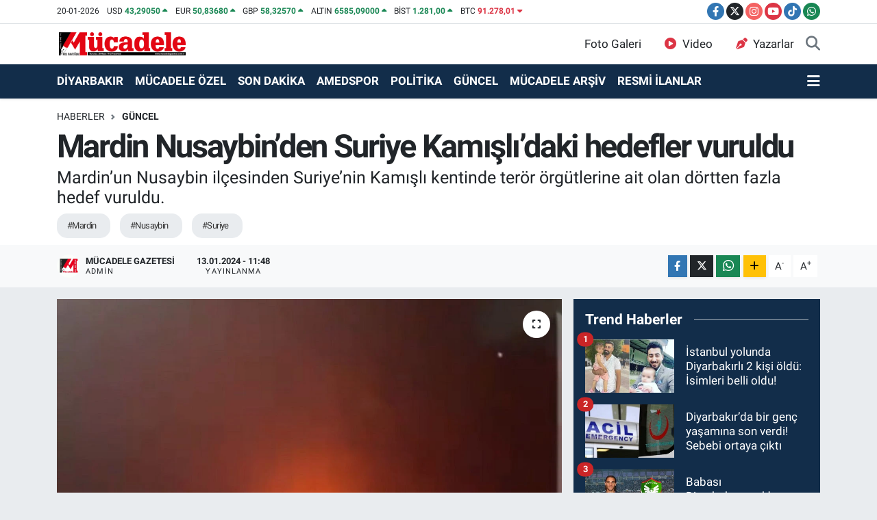

--- FILE ---
content_type: text/html; charset=UTF-8
request_url: https://www.mucadelegazetesi.com.tr/mardin-nusaybinden-suriye-kamislidaki-hedefler-vuruldu
body_size: 19756
content:
<!DOCTYPE html>
<html lang="tr" data-theme="flow">
<head>
<link rel="dns-prefetch" href="//www.mucadelegazetesi.com.tr">
<link rel="dns-prefetch" href="//mucadelegazetesicomtr.teimg.com">
<link rel="dns-prefetch" href="//static.tebilisim.com">
<link rel="dns-prefetch" href="//cdn.p.analitik.bik.gov.tr">
<link rel="dns-prefetch" href="//cdn2.bildirt.com">
<link rel="dns-prefetch" href="//pagead2.googlesyndication.com">
<link rel="dns-prefetch" href="//www.googletagmanager.com">
<link rel="dns-prefetch" href="//www.facebook.com">
<link rel="dns-prefetch" href="//www.twitter.com">
<link rel="dns-prefetch" href="//www.instagram.com">
<link rel="dns-prefetch" href="//www.youtube.com">
<link rel="dns-prefetch" href="//www.tiktok.com">
<link rel="dns-prefetch" href="//api.whatsapp.com">
<link rel="dns-prefetch" href="//www.w3.org">
<link rel="dns-prefetch" href="//x.com">
<link rel="dns-prefetch" href="//www.linkedin.com">
<link rel="dns-prefetch" href="//pinterest.com">
<link rel="dns-prefetch" href="//t.me">
<link rel="dns-prefetch" href="//tebilisim.com">
<link rel="dns-prefetch" href="//facebook.com">
<link rel="dns-prefetch" href="//twitter.com">
<link rel="dns-prefetch" href="//mc.yandex.ru">
<link rel="dns-prefetch" href="//cdn.onesignal.com">

    <meta charset="utf-8">
<title>Mardin Nusaybin’den Suriye Kamışlı’daki hedefler vuruldu - Mücadele Gazetesi</title>
<meta name="description" content="Mardin’un Nusaybin ilçesinden Suriye’nin Kamışlı kentinde terör örgütlerine ait olan dörtten fazla hedef vuruldu.">
<meta name="keywords" content="Mardin, Nusaybin, Suriye">
<link rel="canonical" href="https://www.mucadelegazetesi.com.tr/mardin-nusaybinden-suriye-kamislidaki-hedefler-vuruldu">
<meta name="viewport" content="width=device-width,initial-scale=1">
<meta name="X-UA-Compatible" content="IE=edge">
<meta name="robots" content="max-image-preview:large">
<meta name="theme-color" content="#122d4a">
<meta name="title" content="Mardin Nusaybin’den Suriye Kamışlı’daki hedefler vuruldu">
<meta name="articleSection" content="news">
<meta name="datePublished" content="2024-01-13T11:48:00+03:00">
<meta name="dateModified" content="2024-01-13T11:48:00+03:00">
<meta name="articleAuthor" content="Mücadele Gazetesi">
<meta name="author" content="Mücadele Gazetesi">
<meta property="og:site_name" content="Mücadele Gazetesi">
<meta property="og:title" content="Mardin Nusaybin’den Suriye Kamışlı’daki hedefler vuruldu">
<meta property="og:description" content="Mardin’un Nusaybin ilçesinden Suriye’nin Kamışlı kentinde terör örgütlerine ait olan dörtten fazla hedef vuruldu.">
<meta property="og:url" content="https://www.mucadelegazetesi.com.tr/mardin-nusaybinden-suriye-kamislidaki-hedefler-vuruldu">
<meta property="og:image" content="https://mucadelegazetesicomtr.teimg.com/mucadelegazetesi-com-tr/uploads/2024/01/a-w118965-01.jpg">
<meta property="og:type" content="article">
<meta property="og:article:published_time" content="2024-01-13T11:48:00+03:00">
<meta property="og:article:modified_time" content="2024-01-13T11:48:00+03:00">
<meta name="twitter:card" content="summary_large_image">
<meta name="twitter:site" content="@MucadeleGzt">
<meta name="twitter:title" content="Mardin Nusaybin’den Suriye Kamışlı’daki hedefler vuruldu">
<meta name="twitter:description" content="Mardin’un Nusaybin ilçesinden Suriye’nin Kamışlı kentinde terör örgütlerine ait olan dörtten fazla hedef vuruldu.">
<meta name="twitter:image" content="https://mucadelegazetesicomtr.teimg.com/mucadelegazetesi-com-tr/uploads/2024/01/a-w118965-01.jpg">
<meta name="twitter:url" content="https://www.mucadelegazetesi.com.tr/mardin-nusaybinden-suriye-kamislidaki-hedefler-vuruldu">
<link rel="shortcut icon" type="image/x-icon" href="https://mucadelegazetesicomtr.teimg.com/mucadelegazetesi-com-tr/uploads/2023/11/mucadele-logo-03-1.png">
<link rel="manifest" href="https://www.mucadelegazetesi.com.tr/manifest.json?v=6.6.4" />
<link rel="preload" href="https://static.tebilisim.com/flow/assets/css/font-awesome/fa-solid-900.woff2" as="font" type="font/woff2" crossorigin />
<link rel="preload" href="https://static.tebilisim.com/flow/assets/css/font-awesome/fa-brands-400.woff2" as="font" type="font/woff2" crossorigin />
<link rel="preload" href="https://static.tebilisim.com/flow/assets/css/weather-icons/font/weathericons-regular-webfont.woff2" as="font" type="font/woff2" crossorigin />
<link rel="preload" href="https://static.tebilisim.com/flow/vendor/te/fonts/roboto/KFOlCnqEu92Fr1MmEU9fBBc4AMP6lQ.woff2" as="font" type="font/woff2" crossorigin />
<link rel="preload" href="https://static.tebilisim.com/flow/vendor/te/fonts/roboto/KFOlCnqEu92Fr1MmEU9fChc4AMP6lbBP.woff2" as="font" type="font/woff2" crossorigin />
<link rel="preload" href="https://static.tebilisim.com/flow/vendor/te/fonts/roboto/KFOlCnqEu92Fr1MmWUlfBBc4AMP6lQ.woff2" as="font" type="font/woff2" crossorigin />
<link rel="preload" href="https://static.tebilisim.com/flow/vendor/te/fonts/roboto/KFOlCnqEu92Fr1MmWUlfChc4AMP6lbBP.woff2" as="font" type="font/woff2" crossorigin />
<link rel="preload" href="https://static.tebilisim.com/flow/vendor/te/fonts/roboto/KFOmCnqEu92Fr1Mu4mxKKTU1Kg.woff2" as="font" type="font/woff2" crossorigin />
<link rel="preload" href="https://static.tebilisim.com/flow/vendor/te/fonts/roboto/KFOmCnqEu92Fr1Mu7GxKKTU1Kvnz.woff2" as="font" type="font/woff2" crossorigin />


<link rel="preload" as="style" href="https://static.tebilisim.com/flow/vendor/te/fonts/roboto.css?v=6.6.4">
<link rel="stylesheet" href="https://static.tebilisim.com/flow/vendor/te/fonts/roboto.css?v=6.6.4">

<style>:root {
        --te-link-color: #333;
        --te-link-hover-color: #000;
        --te-font: "Roboto";
        --te-secondary-font: "Roboto";
        --te-h1-font-size: 47px;
        --te-color: #122d4a;
        --te-hover-color: #194c82;
        --mm-ocd-width: 85%!important; /*  Mobil Menü Genişliği */
        --swiper-theme-color: var(--te-color)!important;
        --header-13-color: #ffc107;
    }</style><link rel="preload" as="style" href="https://static.tebilisim.com/flow/assets/vendor/bootstrap/css/bootstrap.min.css?v=6.6.4">
<link rel="stylesheet" href="https://static.tebilisim.com/flow/assets/vendor/bootstrap/css/bootstrap.min.css?v=6.6.4">
<link rel="preload" as="style" href="https://static.tebilisim.com/flow/assets/css/app6.6.4.min.css">
<link rel="stylesheet" href="https://static.tebilisim.com/flow/assets/css/app6.6.4.min.css">



<script type="application/ld+json">{"@context":"https:\/\/schema.org","@type":"WebSite","url":"https:\/\/www.mucadelegazetesi.com.tr","potentialAction":{"@type":"SearchAction","target":"https:\/\/www.mucadelegazetesi.com.tr\/arama?q={query}","query-input":"required name=query"}}</script>

<script type="application/ld+json">{"@context":"https:\/\/schema.org","@type":"NewsMediaOrganization","url":"https:\/\/www.mucadelegazetesi.com.tr","name":"M\u00fccadele Gazetesi","logo":"https:\/\/mucadelegazetesicomtr.teimg.com\/mucadelegazetesi-com-tr\/wp\/uploads\/mucadele_logo-02_f1a74c763c4a3ddbb989.png","sameAs":["https:\/\/www.facebook.com\/MucadeleGzt\/","https:\/\/www.twitter.com\/MucadeleGzt","https:\/\/www.youtube.com\/@MucadeleGzt\/featured","https:\/\/www.instagram.com\/mucadelegzt"]}</script>

<script type="application/ld+json">{"@context":"https:\/\/schema.org","@graph":[{"@type":"SiteNavigationElement","name":"Ana Sayfa","url":"https:\/\/www.mucadelegazetesi.com.tr","@id":"https:\/\/www.mucadelegazetesi.com.tr"},{"@type":"SiteNavigationElement","name":"EKONOM\u0130","url":"https:\/\/www.mucadelegazetesi.com.tr\/ekonomi","@id":"https:\/\/www.mucadelegazetesi.com.tr\/ekonomi"},{"@type":"SiteNavigationElement","name":"SPOR","url":"https:\/\/www.mucadelegazetesi.com.tr\/spor","@id":"https:\/\/www.mucadelegazetesi.com.tr\/spor"},{"@type":"SiteNavigationElement","name":"SON DAK\u0130KA","url":"https:\/\/www.mucadelegazetesi.com.tr\/son-dakika","@id":"https:\/\/www.mucadelegazetesi.com.tr\/son-dakika"},{"@type":"SiteNavigationElement","name":"G\u00dcNCEL","url":"https:\/\/www.mucadelegazetesi.com.tr\/guncel","@id":"https:\/\/www.mucadelegazetesi.com.tr\/guncel"},{"@type":"SiteNavigationElement","name":"POL\u0130T\u0130KA","url":"https:\/\/www.mucadelegazetesi.com.tr\/politika","@id":"https:\/\/www.mucadelegazetesi.com.tr\/politika"},{"@type":"SiteNavigationElement","name":"D\u0130YARBAKIR","url":"https:\/\/www.mucadelegazetesi.com.tr\/diyarbakir","@id":"https:\/\/www.mucadelegazetesi.com.tr\/diyarbakir"},{"@type":"SiteNavigationElement","name":"RESM\u0130 \u0130LANLAR","url":"https:\/\/www.mucadelegazetesi.com.tr\/resmi-ilanlar","@id":"https:\/\/www.mucadelegazetesi.com.tr\/resmi-ilanlar"},{"@type":"SiteNavigationElement","name":"M\u00dcCADELE \u00d6ZEL","url":"https:\/\/www.mucadelegazetesi.com.tr\/mucadele-ozel","@id":"https:\/\/www.mucadelegazetesi.com.tr\/mucadele-ozel"},{"@type":"SiteNavigationElement","name":"KULP","url":"https:\/\/www.mucadelegazetesi.com.tr\/kulp","@id":"https:\/\/www.mucadelegazetesi.com.tr\/kulp"},{"@type":"SiteNavigationElement","name":"KOCAK\u00d6Y","url":"https:\/\/www.mucadelegazetesi.com.tr\/kocakoy","@id":"https:\/\/www.mucadelegazetesi.com.tr\/kocakoy"},{"@type":"SiteNavigationElement","name":"HAZRO","url":"https:\/\/www.mucadelegazetesi.com.tr\/hazro","@id":"https:\/\/www.mucadelegazetesi.com.tr\/hazro"},{"@type":"SiteNavigationElement","name":"HAN\u0130","url":"https:\/\/www.mucadelegazetesi.com.tr\/hani","@id":"https:\/\/www.mucadelegazetesi.com.tr\/hani"},{"@type":"SiteNavigationElement","name":"D\u0130CLE","url":"https:\/\/www.mucadelegazetesi.com.tr\/dicle","@id":"https:\/\/www.mucadelegazetesi.com.tr\/dicle"},{"@type":"SiteNavigationElement","name":"\u00c7\u00dcNG\u00dc\u015e","url":"https:\/\/www.mucadelegazetesi.com.tr\/cungus","@id":"https:\/\/www.mucadelegazetesi.com.tr\/cungus"},{"@type":"SiteNavigationElement","name":"\u00c7ERM\u0130K","url":"https:\/\/www.mucadelegazetesi.com.tr\/cermik","@id":"https:\/\/www.mucadelegazetesi.com.tr\/cermik"},{"@type":"SiteNavigationElement","name":"\u00c7INAR","url":"https:\/\/www.mucadelegazetesi.com.tr\/cinar","@id":"https:\/\/www.mucadelegazetesi.com.tr\/cinar"},{"@type":"SiteNavigationElement","name":"B\u0130SM\u0130L","url":"https:\/\/www.mucadelegazetesi.com.tr\/bismil","@id":"https:\/\/www.mucadelegazetesi.com.tr\/bismil"},{"@type":"SiteNavigationElement","name":"E\u011e\u0130L","url":"https:\/\/www.mucadelegazetesi.com.tr\/egil","@id":"https:\/\/www.mucadelegazetesi.com.tr\/egil"},{"@type":"SiteNavigationElement","name":"L\u0130CE","url":"https:\/\/www.mucadelegazetesi.com.tr\/lice","@id":"https:\/\/www.mucadelegazetesi.com.tr\/lice"},{"@type":"SiteNavigationElement","name":"ERGAN\u0130","url":"https:\/\/www.mucadelegazetesi.com.tr\/ergani","@id":"https:\/\/www.mucadelegazetesi.com.tr\/ergani"},{"@type":"SiteNavigationElement","name":"S\u0130LVAN","url":"https:\/\/www.mucadelegazetesi.com.tr\/silvan","@id":"https:\/\/www.mucadelegazetesi.com.tr\/silvan"},{"@type":"SiteNavigationElement","name":"YEN\u0130\u015eEH\u0130R","url":"https:\/\/www.mucadelegazetesi.com.tr\/yenisehir","@id":"https:\/\/www.mucadelegazetesi.com.tr\/yenisehir"},{"@type":"SiteNavigationElement","name":"KAYAPINAR","url":"https:\/\/www.mucadelegazetesi.com.tr\/kayapinar","@id":"https:\/\/www.mucadelegazetesi.com.tr\/kayapinar"},{"@type":"SiteNavigationElement","name":"BA\u011eLAR","url":"https:\/\/www.mucadelegazetesi.com.tr\/baglar","@id":"https:\/\/www.mucadelegazetesi.com.tr\/baglar"},{"@type":"SiteNavigationElement","name":"SUR","url":"https:\/\/www.mucadelegazetesi.com.tr\/sur","@id":"https:\/\/www.mucadelegazetesi.com.tr\/sur"},{"@type":"SiteNavigationElement","name":"AMEDSPOR","url":"https:\/\/www.mucadelegazetesi.com.tr\/amedspor","@id":"https:\/\/www.mucadelegazetesi.com.tr\/amedspor"},{"@type":"SiteNavigationElement","name":"D\u0130YARBEK\u0130RSPOR","url":"https:\/\/www.mucadelegazetesi.com.tr\/diyarbekirspor","@id":"https:\/\/www.mucadelegazetesi.com.tr\/diyarbekirspor"},{"@type":"SiteNavigationElement","name":"D\u0130YARBAKIRSPOR","url":"https:\/\/www.mucadelegazetesi.com.tr\/diyarbakirspor","@id":"https:\/\/www.mucadelegazetesi.com.tr\/diyarbakirspor"},{"@type":"SiteNavigationElement","name":"D\u0130CLE \u00dcN\u0130VERS\u0130TES\u0130","url":"https:\/\/www.mucadelegazetesi.com.tr\/dicle-universitesi","@id":"https:\/\/www.mucadelegazetesi.com.tr\/dicle-universitesi"},{"@type":"SiteNavigationElement","name":"M\u00dcCADELE AR\u015e\u0130V","url":"https:\/\/www.mucadelegazetesi.com.tr\/mucadele-arsiv","@id":"https:\/\/www.mucadelegazetesi.com.tr\/mucadele-arsiv"},{"@type":"SiteNavigationElement","name":"YA\u015eAM","url":"https:\/\/www.mucadelegazetesi.com.tr\/yasam","@id":"https:\/\/www.mucadelegazetesi.com.tr\/yasam"},{"@type":"SiteNavigationElement","name":"B\u0130L\u0130M-TEKNOLOJ\u0130","url":"https:\/\/www.mucadelegazetesi.com.tr\/bilim-teknoloji","@id":"https:\/\/www.mucadelegazetesi.com.tr\/bilim-teknoloji"},{"@type":"SiteNavigationElement","name":"\u0130leti\u015fim","url":"https:\/\/www.mucadelegazetesi.com.tr\/iletisim","@id":"https:\/\/www.mucadelegazetesi.com.tr\/iletisim"},{"@type":"SiteNavigationElement","name":"Gizlilik S\u00f6zle\u015fmesi","url":"https:\/\/www.mucadelegazetesi.com.tr\/gizlilik-sozlesmesi","@id":"https:\/\/www.mucadelegazetesi.com.tr\/gizlilik-sozlesmesi"},{"@type":"SiteNavigationElement","name":"deneme","url":"https:\/\/www.mucadelegazetesi.com.tr\/deneme","@id":"https:\/\/www.mucadelegazetesi.com.tr\/deneme"},{"@type":"SiteNavigationElement","name":"Yazarlar","url":"https:\/\/www.mucadelegazetesi.com.tr\/yazarlar","@id":"https:\/\/www.mucadelegazetesi.com.tr\/yazarlar"},{"@type":"SiteNavigationElement","name":"Foto Galeri","url":"https:\/\/www.mucadelegazetesi.com.tr\/foto-galeri","@id":"https:\/\/www.mucadelegazetesi.com.tr\/foto-galeri"},{"@type":"SiteNavigationElement","name":"Video Galeri","url":"https:\/\/www.mucadelegazetesi.com.tr\/video","@id":"https:\/\/www.mucadelegazetesi.com.tr\/video"},{"@type":"SiteNavigationElement","name":"Vefatlar","url":"https:\/\/www.mucadelegazetesi.com.tr\/vefat","@id":"https:\/\/www.mucadelegazetesi.com.tr\/vefat"},{"@type":"SiteNavigationElement","name":"Ba\u011flar Bug\u00fcn, Yar\u0131n ve 1 Haftal\u0131k Hava Durumu Tahmini","url":"https:\/\/www.mucadelegazetesi.com.tr\/baglar-hava-durumu","@id":"https:\/\/www.mucadelegazetesi.com.tr\/baglar-hava-durumu"},{"@type":"SiteNavigationElement","name":"Ba\u011flar Namaz Vakitleri","url":"https:\/\/www.mucadelegazetesi.com.tr\/baglar-namaz-vakitleri","@id":"https:\/\/www.mucadelegazetesi.com.tr\/baglar-namaz-vakitleri"},{"@type":"SiteNavigationElement","name":"Puan Durumu ve Fikst\u00fcr","url":"https:\/\/www.mucadelegazetesi.com.tr\/futbol\/st-super-lig-puan-durumu-ve-fikstur","@id":"https:\/\/www.mucadelegazetesi.com.tr\/futbol\/st-super-lig-puan-durumu-ve-fikstur"}]}</script>

<script type="application/ld+json">{"@context":"https:\/\/schema.org","@type":"BreadcrumbList","itemListElement":[{"@type":"ListItem","position":1,"item":{"@type":"Thing","@id":"https:\/\/www.mucadelegazetesi.com.tr","name":"Haberler"}}]}</script>
<script type="application/ld+json">{"@context":"https:\/\/schema.org","@type":"NewsArticle","headline":"Mardin Nusaybin\u2019den Suriye Kam\u0131\u015fl\u0131\u2019daki hedefler vuruldu","articleSection":"G\u00dcNCEL","dateCreated":"2024-01-13T11:48:00+03:00","datePublished":"2024-01-13T11:48:00+03:00","dateModified":"2024-01-13T11:48:00+03:00","wordCount":143,"genre":"news","mainEntityOfPage":{"@type":"WebPage","@id":"https:\/\/www.mucadelegazetesi.com.tr\/mardin-nusaybinden-suriye-kamislidaki-hedefler-vuruldu"},"articleBody":"<p>Mardin'in Nusaybin il\u00e7esi s\u0131n\u0131r\u0131nda bulunan Suriye\u2019nin Kam\u0131\u015fl\u0131 kentinde b\u00f6l\u00fcc\u00fc ter\u00f6r \u00f6rg\u00fct\u00fc PKK\/YPG\u2019nin kontrol\u00fcndeki petrol \u00fcretim tesisi olan 4'ten fazla hedef kara ate\u015f destek vas\u0131talar\u0131yla vuruldu.<\/p>\r\n\r\n<p>Pen\u00e7e-Kilit Harekat\u0131 b\u00f6lgesinde b\u00f6l\u00fcc\u00fc ter\u00f6r \u00f6rg\u00fct\u00fc PKK\u2019n\u0131n sald\u0131r\u0131lar\u0131n\u0131n ard\u0131ndan b\u00f6lgeye hava harekat\u0131n\u0131n yan\u0131 s\u0131ra belirlenen noktalar kara ate\u015f destek vas\u0131tas\u0131yla vuruldu. Suriye\u2019nin kuzeyine d\u00fczenlenen operasyonlarda \u00e7ok say\u0131da ter\u00f6r hedefi imha edildi. Hava harekat\u0131n\u0131n yan\u0131 s\u0131ra kara ate\u015f destek vas\u0131talar\u0131yla ter\u00f6r \u00f6rg\u00fct\u00fcn\u00fcn Kam\u0131\u015fl\u0131\u2019daki petrol tesisinin de bulundu\u011fu 4'ten fazla hedef vuruldu. Vurulan hedeflerden yo\u011fun dumanlar y\u00fckseldi. Y\u00fckselen dumanlar Mardin'in Nusaybin il\u00e7esinden g\u00f6r\u00fcld\u00fc. (IHA)<\/p>","description":"Mardin\u2019un Nusaybin il\u00e7esinden Suriye\u2019nin Kam\u0131\u015fl\u0131 kentinde ter\u00f6r \u00f6rg\u00fctlerine ait olan d\u00f6rtten fazla hedef vuruldu.","inLanguage":"tr-TR","keywords":["Mardin","Nusaybin","Suriye"],"image":{"@type":"ImageObject","url":"https:\/\/mucadelegazetesicomtr.teimg.com\/crop\/1280x720\/mucadelegazetesi-com-tr\/uploads\/2024\/01\/a-w118965-01.jpg","width":"1280","height":"720","caption":"Mardin Nusaybin\u2019den Suriye Kam\u0131\u015fl\u0131\u2019daki hedefler vuruldu"},"publishingPrinciples":"https:\/\/www.mucadelegazetesi.com.tr\/gizlilik-sozlesmesi","isFamilyFriendly":"http:\/\/schema.org\/True","isAccessibleForFree":"http:\/\/schema.org\/True","publisher":{"@type":"Organization","name":"M\u00fccadele Gazetesi","image":"https:\/\/mucadelegazetesicomtr.teimg.com\/mucadelegazetesi-com-tr\/wp\/uploads\/mucadele_logo-02_f1a74c763c4a3ddbb989.png","logo":{"@type":"ImageObject","url":"https:\/\/mucadelegazetesicomtr.teimg.com\/mucadelegazetesi-com-tr\/wp\/uploads\/mucadele_logo-02_f1a74c763c4a3ddbb989.png","width":"640","height":"375"}},"author":{"@type":"Person","name":"M\u00fccadele Gazetesi","honorificPrefix":"","jobTitle":"Admin","url":null}}</script>




<script>!function(){var t=document.createElement("script");t.setAttribute("src",'https://cdn.p.analitik.bik.gov.tr/tracker'+(typeof Intl!=="undefined"?(typeof (Intl||"").PluralRules!=="undefined"?'1':typeof Promise!=="undefined"?'2':typeof MutationObserver!=='undefined'?'3':'4'):'4')+'.js'),t.setAttribute("data-website-id","8241f889-178e-429d-aaec-c0bf74bbd891"),t.setAttribute("data-host-url",'//8241f889-178e-429d-aaec-c0bf74bbd891.collector.p.analitik.bik.gov.tr'),document.head.appendChild(t)}();</script>
<meta name="robots" content="index, follow" />
<meta name="googlebot" content="index, follow, max-snippet:-1, max-image-preview:large, max-video-preview:-1" />
<meta name="bingbot" content="index, follow, max-snippet:-1, max-image-preview:large, max-video-preview:-1" />

<link rel="manifest" href="/manifest.json?data=Bildirt">
<script>var uygulamaid="235367-8631-7008-3193-1847-6";</script>
<script src="https://cdn2.bildirt.com/BildirtSDKfiles.js"></script>

<script async src="https://pagead2.googlesyndication.com/pagead/js/adsbygoogle.js?client=ca-pub-8715194033382300"
     crossorigin="anonymous"></script>



<script async data-cfasync="false"
	src="https://www.googletagmanager.com/gtag/js?id=G-RESFQPP2XQ"></script>
<script data-cfasync="false">
	window.dataLayer = window.dataLayer || [];
	  function gtag(){dataLayer.push(arguments);}
	  gtag('js', new Date());
	  gtag('config', 'G-RESFQPP2XQ');
</script>




</head>




<body class="d-flex flex-column min-vh-100">

    <div data-pagespeed="true"><meta name="fediverse:creator" content="@mucadelegzt@sosyal.teknofest.app"></div>
    

    <header class="header-7">
    <div class="top-header d-none d-lg-block bg-white border-bottom">
        <div class="container">
            <div class="d-flex justify-content-between align-items-center small py-1">
                                    <!-- PİYASALAR -->
        <ul class="top-currency list-unstyled list-inline mb-0 text-dark">
        <li class="list-inline-item">20-01-2026</li>
        <li class="list-inline-item dolar">
            USD
            <span class="fw-bold text-success value">43,29050</span>
            <span class="text-success"><i class="fa fa-caret-up"></i></span>
        </li>
        <li class="list-inline-item euro">
            EUR
            <span class="fw-bold text-success value">50,83680</span>
            <span class="text-success"><i class="fa fa-caret-up"></i></span>
        </li>
        <li class="list-inline-item euro">
            GBP
            <span class="fw-bold text-success value">58,32570</span>
            <span class="text-success"><i class="fa fa-caret-up"></i></span>
        </li>
        <li class="list-inline-item altin">
            ALTIN
            <span class="fw-bold text-success value">6585,09000</span>
            <span class="text-success"><i class="fa fa-caret-up"></i></span>
        </li>
        <li class="list-inline-item bist">
            BİST
            <span class="fw-bold text-success value">1.281,00</span>
            <span class="text-success"><i class="fa fa-caret-up"></i></span>
        </li>

        <li class="list-inline-item btc">
            BTC
            <span class="fw-bold text-danger value">91.278,01</span>
            <span class="text-danger"><i class="fa fa-caret-down"></i></span>
        </li>
    </ul>

    

                
                <div class="top-social-media">
                                        <a href="https://www.facebook.com/MucadeleGzt/" target="_blank" class="btn btn-sm btn-primary rounded-pill" rel="nofollow noreferrer noopener"><i class="fab fa-facebook-f text-white"></i></a>
                                                            <a href="https://www.twitter.com/MucadeleGzt" class="btn btn-sm btn-dark rounded-pill" target="_blank" rel="nofollow noreferrer noopener"><i class="fab fa-x-twitter text-white"></i></a>
                                                            <a href="https://www.instagram.com/mucadelegzt" class="btn btn-sm btn-magenta rounded-pill" target="_blank" rel="nofollow noreferrer noopener"><i class="fab fa-instagram text-white"></i></a>
                                                            <a href="https://www.youtube.com/@MucadeleGzt/featured" class="btn btn-sm btn-danger rounded-pill" target="_blank" rel="nofollow noreferrer noopener"><i class="fab fa-youtube text-white"></i></a>
                                                                                                    <a href="https://www.tiktok.com/https://www.tiktok.com/@mucadelegazetesi" target="_blank" class="btn btn-sm btn-primary rounded-pill" rel="nofollow noreferrer noopener"><i class="fa-brands fa-tiktok text-white"></i></a>
                                                                                                    <a href="https://api.whatsapp.com/send?phone=905323902166" class="btn btn-sm  btn-success rounded-pill" target="_blank" rel="nofollow noreferrer noopener"><i class="fab fa-whatsapp text-white"></i></a>
                                    </div>
            </div>
        </div>
    </div>
    <nav class="main-menu navbar navbar-expand-lg bg-white py-1 ps-0 py-2">
        <div class="container">
            <div class="d-lg-none">
                <a href="#menu" title="Ana Menü"><i class="fa fa-bars fa-lg"></i></a>
            </div>
            <div>
                                <a class="navbar-brand me-0" href="/" title="Mücadele Gazetesi">
                    <img src="https://mucadelegazetesicomtr.teimg.com/mucadelegazetesi-com-tr/wp/uploads/mucadele_logo-02_f1a74c763c4a3ddbb989.png" alt="Mücadele Gazetesi" width="191" height="40" class="light-mode img-fluid flow-logo">
<img src="https://mucadelegazetesicomtr.teimg.com/mucadelegazetesi-com-tr/wp/uploads/mucadele_logo-02_f1a74c763c4a3ddbb989.png" alt="Mücadele Gazetesi" width="191" height="40" class="dark-mode img-fluid flow-logo d-none">

                </a>
                            </div>

            <ul class="nav d-flex justify-content-end">
                <ul  class="nav">
        <li class="nav-item   d-none d-lg-block">
        <a href="/foto-galeri" class="nav-link nav-link" target="_self" title="Foto Galeri"><i class="fa fa-camera me-2 text-danger text-white mr-1"></i>Foto Galeri</a>
        
    </li>
        <li class="nav-item   d-none d-lg-block">
        <a href="/video" class="nav-link color: red;" target="_self" title="Video"><i class="fa fa-play-circle me-2 text-danger color: red; mr-1"></i>Video</a>
        
    </li>
        <li class="nav-item   d-none d-lg-block">
        <a href="/yazarlar" class="nav-link color: red;" target="_self" title="Yazarlar"><i class="fa fa-pen-nib me-2 text-danger color: red; mr-1"></i>Yazarlar</a>
        
    </li>
    </ul>

                
                <li class="nav-item">
                    <a href="/arama" class="nav-link p-0 my-2 text-secondary" title="Ara">
                        <i class="fa fa-search fa-lg"></i>
                    </a>
                </li>
            </ul>
        </div>
    </nav>
    <div class="category-menu navbar navbar-expand-lg d-none d-lg-block shadow-sm bg-te-color py-1">
        <div class="container">
            <ul  class="nav fw-semibold">
        <li class="nav-item   ">
        <a href="/diyarbakir" class="nav-link text-white ps-0" target="_blank" title="DİYARBAKIR">DİYARBAKIR</a>
        
    </li>
        <li class="nav-item   ">
        <a href="/mucadele-ozel" class="nav-link text-white ps-0" target="_blank" title="MÜCADELE ÖZEL">MÜCADELE ÖZEL</a>
        
    </li>
        <li class="nav-item   ">
        <a href="/son-dakika" class="nav-link text-white ps-0" target="_self" title="SON DAKİKA">SON DAKİKA</a>
        
    </li>
        <li class="nav-item   ">
        <a href="/amedspor" class="nav-link text-white ps-0" target="_self" title="AMEDSPOR">AMEDSPOR</a>
        
    </li>
        <li class="nav-item   ">
        <a href="/politika" class="nav-link text-white ps-0" target="_self" title="POLİTİKA">POLİTİKA</a>
        
    </li>
        <li class="nav-item   ">
        <a href="/guncel" class="nav-link text-white ps-0" target="_blank" title="GÜNCEL">GÜNCEL</a>
        
    </li>
        <li class="nav-item   ">
        <a href="/mucadele-arsiv" class="nav-link text-white ps-0" target="_self" title="MÜCADELE ARŞİV">MÜCADELE ARŞİV</a>
        
    </li>
        <li class="nav-item   ">
        <a href="/resmi-ilanlar" class="nav-link text-white ps-0" target="_blank" title=" RESMİ İLANLAR"> RESMİ İLANLAR</a>
        
    </li>
    </ul>

            <ul class="nav">
                
                <li class="nav-item dropdown position-static">
                    <a class="nav-link p-0 text-white" data-bs-toggle="dropdown" href="#" aria-haspopup="true"
                        aria-expanded="false" title="Ana Menü">
                        <i class="fa fa-bars fa-lg"></i>
                    </a>
                    <div class="mega-menu dropdown-menu dropdown-menu-end text-capitalize shadow-lg border-0 rounded-0">

    <div class="row g-3 small p-3">

                <div class="col">
            <div class="extra-sections bg-light p-3 border">
                <a href="https://www.mucadelegazetesi.com.tr/diyarbakir-nobetci-eczaneler" title="Diyarbakır Nöbetçi Eczaneler" class="d-block border-bottom pb-2 mb-2" target="_self"><i class="fa-solid fa-capsules me-2"></i>Diyarbakır Nöbetçi Eczaneler</a>
<a href="https://www.mucadelegazetesi.com.tr/diyarbakir-hava-durumu" title="Diyarbakır Hava Durumu" class="d-block border-bottom pb-2 mb-2" target="_self"><i class="fa-solid fa-cloud-sun me-2"></i>Diyarbakır Hava Durumu</a>
<a href="https://www.mucadelegazetesi.com.tr/diyarbakir-namaz-vakitleri" title="Diyarbakır Namaz Vakitleri" class="d-block border-bottom pb-2 mb-2" target="_self"><i class="fa-solid fa-mosque me-2"></i>Diyarbakır Namaz Vakitleri</a>
<a href="https://www.mucadelegazetesi.com.tr/diyarbakir-trafik-durumu" title="Diyarbakır Trafik Yoğunluk Haritası" class="d-block border-bottom pb-2 mb-2" target="_self"><i class="fa-solid fa-car me-2"></i>Diyarbakır Trafik Yoğunluk Haritası</a>
<a href="https://www.mucadelegazetesi.com.tr/futbol/super-lig-puan-durumu-ve-fikstur" title="Süper Lig Puan Durumu ve Fikstür" class="d-block border-bottom pb-2 mb-2" target="_self"><i class="fa-solid fa-chart-bar me-2"></i>Süper Lig Puan Durumu ve Fikstür</a>
<a href="https://www.mucadelegazetesi.com.tr/tum-mansetler" title="Tüm Manşetler" class="d-block border-bottom pb-2 mb-2" target="_self"><i class="fa-solid fa-newspaper me-2"></i>Tüm Manşetler</a>
<a href="https://www.mucadelegazetesi.com.tr/sondakika-haberleri" title="Son Dakika Haberleri" class="d-block border-bottom pb-2 mb-2" target="_self"><i class="fa-solid fa-bell me-2"></i>Son Dakika Haberleri</a>

            </div>
        </div>
        
        <div class="col">
        <a href="/diyarbakir" class="d-block border-bottom  pb-2 mb-2" target="_self" title="DİYARBAKIR">DİYARBAKIR</a>
            <a href="/guncel" class="d-block border-bottom  pb-2 mb-2" target="_self" title="GÜNCEL">GÜNCEL</a>
            <a href="/son-dakika" class="d-block border-bottom  pb-2 mb-2" target="_self" title="SON DAKİKA">SON DAKİKA</a>
            <a href="/politika" class="d-block border-bottom  pb-2 mb-2" target="_self" title="POLİTİKA">POLİTİKA</a>
            <a href="/spor" class="d-block border-bottom  pb-2 mb-2" target="_self" title="SPOR">SPOR</a>
            <a href="/mucadele-ozel" class="d-block border-bottom  pb-2 mb-2" target="_self" title="MÜCADELE ÖZEL">MÜCADELE ÖZEL</a>
            <a href="/ekonomi" class="d-block  pb-2 mb-2" target="_self" title="EKONOMİ">EKONOMİ</a>
        </div><div class="col">
            <a href="/resmi-ilanlar" class="d-block border-bottom  pb-2 mb-2" target="_blank" title="İLAN">İLAN</a>
            <a href="/sur" class="d-block border-bottom  pb-2 mb-2" target="_blank" title="SUR">SUR</a>
            <a href="/baglar" class="d-block border-bottom  pb-2 mb-2" target="_blank" title="BAĞLAR">BAĞLAR</a>
            <a href="/kayapinar" class="d-block border-bottom  pb-2 mb-2" target="_blank" title="KAYAPINAR">KAYAPINAR</a>
            <a href="/yenisehir" class="d-block border-bottom  pb-2 mb-2" target="_blank" title="YENİŞEHİR">YENİŞEHİR</a>
            <a href="/ergani" class="d-block border-bottom  pb-2 mb-2" target="_blank" title="ERGANİ">ERGANİ</a>
            <a href="/amedspor" class="d-block  pb-2 mb-2" target="_blank" title="AMEDSPOR">AMEDSPOR</a>
        </div><div class="col">
            <a href="/diyarbekirspor" class="d-block border-bottom  pb-2 mb-2" target="_blank" title="DİYARBEKİRSPOR">DİYARBEKİRSPOR</a>
            <a href="/diyarbakirspor" class="d-block border-bottom  pb-2 mb-2" target="_blank" title="DİYARBAKIRSPOR">DİYARBAKIRSPOR</a>
            <a href="/dicle-universitesi" class="d-block border-bottom  pb-2 mb-2" target="_blank" title="DİCLE ÜNİVERSİTESİ">DİCLE ÜNİVERSİTESİ</a>
            <a href="/mucadele-arsiv" class="d-block border-bottom  pb-2 mb-2" target="_self" title="MÜCADELE ARŞİV">MÜCADELE ARŞİV</a>
            <a href="/yasam" class="d-block border-bottom  pb-2 mb-2" target="_self" title="YAŞAM">YAŞAM</a>
            <a href="/bilim-teknoloji" class="d-block border-bottom  pb-2 mb-2" target="_self" title="BİLİM-TEKNOLOJİ">BİLİM-TEKNOLOJİ</a>
        </div>


    </div>

    <div class="p-3 bg-light">
                <a class="me-3"
            href="https://www.facebook.com/MucadeleGzt/" target="_blank" rel="nofollow noreferrer noopener"><i class="fab fa-facebook me-2 text-navy"></i> Facebook</a>
                        <a class="me-3"
            href="https://www.twitter.com/MucadeleGzt" target="_blank" rel="nofollow noreferrer noopener"><i class="fab fa-x-twitter "></i> Twitter</a>
                        <a class="me-3"
            href="https://www.instagram.com/mucadelegzt" target="_blank" rel="nofollow noreferrer noopener"><i class="fab fa-instagram me-2 text-magenta"></i> Instagram</a>
                                <a class="me-3"
            href="https://www.youtube.com/@MucadeleGzt/featured" target="_blank" rel="nofollow noreferrer noopener"><i class="fab fa-youtube me-2 text-danger"></i> Youtube</a>
                        <a class="me-3"
            href="https://www.tiktok.com/https://www.tiktok.com/@mucadelegazetesi" target="_blank" rel="nofollow noreferrer noopener"><i class="fa-brands fa-tiktok me-1 text-dark"></i> Tiktok</a>
                                        <a class="" href="https://api.whatsapp.com/send?phone=905323902166" title="Whatsapp" rel="nofollow noreferrer noopener"><i
            class="fab fa-whatsapp me-2 text-navy"></i> WhatsApp İhbar Hattı</a>    </div>

    <div class="mega-menu-footer p-2 bg-te-color">
        <a class="dropdown-item text-white" href="/kunye" title="Künye / İletişim"><i class="fa fa-id-card me-2"></i> Künye / İletişim</a>
        <a class="dropdown-item text-white" href="/iletisim" title="Bize Ulaşın"><i class="fa fa-envelope me-2"></i> Bize Ulaşın</a>
        <a class="dropdown-item text-white" href="/rss-baglantilari" title="RSS Bağlantıları"><i class="fa fa-rss me-2"></i> RSS Bağlantıları</a>
        <a class="dropdown-item text-white" href="/member/login" title="Üyelik Girişi"><i class="fa fa-user me-2"></i> Üyelik Girişi</a>
    </div>


</div>

                </li>
            </ul>


        </div>
    </div>
    <ul  class="mobile-categories d-lg-none list-inline bg-white">
        <li class="list-inline-item">
        <a href="/diyarbakir" class="text-dark" target="_blank" title="DİYARBAKIR">
                DİYARBAKIR
        </a>
    </li>
        <li class="list-inline-item">
        <a href="/mucadele-ozel" class="text-dark" target="_blank" title="MÜCADELE ÖZEL">
                MÜCADELE ÖZEL
        </a>
    </li>
        <li class="list-inline-item">
        <a href="/son-dakika" class="text-dark" target="_self" title="SON DAKİKA">
                SON DAKİKA
        </a>
    </li>
        <li class="list-inline-item">
        <a href="/amedspor" class="text-dark" target="_self" title="AMEDSPOR">
                AMEDSPOR
        </a>
    </li>
        <li class="list-inline-item">
        <a href="/politika" class="text-dark" target="_self" title="POLİTİKA">
                POLİTİKA
        </a>
    </li>
        <li class="list-inline-item">
        <a href="/guncel" class="text-dark" target="_blank" title="GÜNCEL">
                GÜNCEL
        </a>
    </li>
        <li class="list-inline-item">
        <a href="/mucadele-arsiv" class="text-dark" target="_self" title="MÜCADELE ARŞİV">
                MÜCADELE ARŞİV
        </a>
    </li>
        <li class="list-inline-item">
        <a href="/resmi-ilanlar" class="text-dark" target="_blank" title=" RESMİ İLANLAR">
                 RESMİ İLANLAR
        </a>
    </li>
    </ul>


</header>






<main class="single overflow-hidden" style="min-height: 300px">

    
    <div class="infinite" data-show-advert="1">

    

    <div class="infinite-item d-block" data-id="145402" data-category-id="8" data-reference="TE\Archive\Models\Archive" data-json-url="/service/json/featured-infinite.json">

        

        <div class="post-header pt-3 bg-white">

    <div class="container">

        
        <nav class="meta-category d-flex justify-content-lg-start" style="--bs-breadcrumb-divider: url(&#34;data:image/svg+xml,%3Csvg xmlns='http://www.w3.org/2000/svg' width='8' height='8'%3E%3Cpath d='M2.5 0L1 1.5 3.5 4 1 6.5 2.5 8l4-4-4-4z' fill='%236c757d'/%3E%3C/svg%3E&#34;);" aria-label="breadcrumb">
        <ol class="breadcrumb mb-0">
            <li class="breadcrumb-item"><a href="https://www.mucadelegazetesi.com.tr" class="breadcrumb_link" target="_self">Haberler</a></li>
            <li class="breadcrumb-item active fw-bold" aria-current="page"><a href="/guncel" target="_self" class="breadcrumb_link text-dark" title="GÜNCEL">GÜNCEL</a></li>
        </ol>
</nav>

        <h1 class="h2 fw-bold text-lg-start headline my-2" itemprop="headline">Mardin Nusaybin’den Suriye Kamışlı’daki hedefler vuruldu</h1>
        
        <h2 class="lead text-lg-start text-dark my-2 description" itemprop="description">Mardin’un Nusaybin ilçesinden Suriye’nin Kamışlı kentinde terör örgütlerine ait olan dörtten fazla hedef vuruldu.</h2>
        
        <div class="news-tags">
        <a href="https://www.mucadelegazetesi.com.tr/haberleri/mardin-1" title="Mardin" class="news-tags__link" rel="nofollow">#Mardin</a>
        <a href="https://www.mucadelegazetesi.com.tr/haberleri/nusaybin" title="Nusaybin" class="news-tags__link" rel="nofollow">#Nusaybin</a>
        <a href="https://www.mucadelegazetesi.com.tr/haberleri/suriye" title="Suriye" class="news-tags__link" rel="nofollow">#Suriye</a>
    </div>

    </div>

    <div class="bg-light py-1">
        <div class="container d-flex justify-content-between align-items-center">

            <div class="meta-author">
            <a href="/muhabir/5/mucadele-gazetesi" class="d-flex" title="Mücadele Gazetesi" target="_self">
            <img class="me-2 rounded-circle" width="34" height="34" src="https://mucadelegazetesicomtr.teimg.com/mucadelegazetesi-com-tr/uploads/2022/08/users/mucadele-1.jpg"
                loading="lazy" alt="Mücadele Gazetesi">
            <div class="me-3 flex-column align-items-center justify-content-center">
                <div class="fw-bold text-dark">Mücadele Gazetesi</div>
                <div class="info text-dark">Admin</div>
            </div>
        </a>
    
    <div class="box">
    <time class="fw-bold">13.01.2024 - 11:48</time>
    <span class="info">Yayınlanma</span>
</div>

    
    
    

</div>


            <div class="share-area justify-content-end align-items-center d-none d-lg-flex">

    <div class="mobile-share-button-container mb-2 d-block d-md-none">
    <button
        class="btn btn-primary btn-sm rounded-0 shadow-sm w-100"
        onclick="handleMobileShare(event, 'Mardin Nusaybin’den Suriye Kamışlı’daki hedefler vuruldu', 'https://www.mucadelegazetesi.com.tr/mardin-nusaybinden-suriye-kamislidaki-hedefler-vuruldu')"
        title="Paylaş"
    >
        <i class="fas fa-share-alt me-2"></i>Paylaş
    </button>
</div>

<div class="social-buttons-new d-none d-md-flex justify-content-between">
    <a
        href="https://www.facebook.com/sharer/sharer.php?u=https%3A%2F%2Fwww.mucadelegazetesi.com.tr%2Fmardin-nusaybinden-suriye-kamislidaki-hedefler-vuruldu"
        onclick="initiateDesktopShare(event, 'facebook')"
        class="btn btn-primary btn-sm rounded-0 shadow-sm me-1"
        title="Facebook'ta Paylaş"
        data-platform="facebook"
        data-share-url="https://www.mucadelegazetesi.com.tr/mardin-nusaybinden-suriye-kamislidaki-hedefler-vuruldu"
        data-share-title="Mardin Nusaybin’den Suriye Kamışlı’daki hedefler vuruldu"
        rel="noreferrer nofollow noopener external"
    >
        <i class="fab fa-facebook-f"></i>
    </a>

    <a
        href="https://x.com/intent/tweet?url=https%3A%2F%2Fwww.mucadelegazetesi.com.tr%2Fmardin-nusaybinden-suriye-kamislidaki-hedefler-vuruldu&text=Mardin+Nusaybin%E2%80%99den+Suriye+Kam%C4%B1%C5%9Fl%C4%B1%E2%80%99daki+hedefler+vuruldu"
        onclick="initiateDesktopShare(event, 'twitter')"
        class="btn btn-dark btn-sm rounded-0 shadow-sm me-1"
        title="X'de Paylaş"
        data-platform="twitter"
        data-share-url="https://www.mucadelegazetesi.com.tr/mardin-nusaybinden-suriye-kamislidaki-hedefler-vuruldu"
        data-share-title="Mardin Nusaybin’den Suriye Kamışlı’daki hedefler vuruldu"
        rel="noreferrer nofollow noopener external"
    >
        <i class="fab fa-x-twitter text-white"></i>
    </a>

    <a
        href="https://api.whatsapp.com/send?text=Mardin+Nusaybin%E2%80%99den+Suriye+Kam%C4%B1%C5%9Fl%C4%B1%E2%80%99daki+hedefler+vuruldu+-+https%3A%2F%2Fwww.mucadelegazetesi.com.tr%2Fmardin-nusaybinden-suriye-kamislidaki-hedefler-vuruldu"
        onclick="initiateDesktopShare(event, 'whatsapp')"
        class="btn btn-success btn-sm rounded-0 btn-whatsapp shadow-sm me-1"
        title="Whatsapp'ta Paylaş"
        data-platform="whatsapp"
        data-share-url="https://www.mucadelegazetesi.com.tr/mardin-nusaybinden-suriye-kamislidaki-hedefler-vuruldu"
        data-share-title="Mardin Nusaybin’den Suriye Kamışlı’daki hedefler vuruldu"
        rel="noreferrer nofollow noopener external"
    >
        <i class="fab fa-whatsapp fa-lg"></i>
    </a>

    <div class="dropdown">
        <button class="dropdownButton btn btn-sm rounded-0 btn-warning border-none shadow-sm me-1" type="button" data-bs-toggle="dropdown" name="socialDropdownButton" title="Daha Fazla">
            <i id="icon" class="fa fa-plus"></i>
        </button>

        <ul class="dropdown-menu dropdown-menu-end border-0 rounded-1 shadow">
            <li>
                <a
                    href="https://www.linkedin.com/sharing/share-offsite/?url=https%3A%2F%2Fwww.mucadelegazetesi.com.tr%2Fmardin-nusaybinden-suriye-kamislidaki-hedefler-vuruldu"
                    class="dropdown-item"
                    onclick="initiateDesktopShare(event, 'linkedin')"
                    data-platform="linkedin"
                    data-share-url="https://www.mucadelegazetesi.com.tr/mardin-nusaybinden-suriye-kamislidaki-hedefler-vuruldu"
                    data-share-title="Mardin Nusaybin’den Suriye Kamışlı’daki hedefler vuruldu"
                    rel="noreferrer nofollow noopener external"
                    title="Linkedin"
                >
                    <i class="fab fa-linkedin text-primary me-2"></i>Linkedin
                </a>
            </li>
            <li>
                <a
                    href="https://pinterest.com/pin/create/button/?url=https%3A%2F%2Fwww.mucadelegazetesi.com.tr%2Fmardin-nusaybinden-suriye-kamislidaki-hedefler-vuruldu&description=Mardin+Nusaybin%E2%80%99den+Suriye+Kam%C4%B1%C5%9Fl%C4%B1%E2%80%99daki+hedefler+vuruldu&media="
                    class="dropdown-item"
                    onclick="initiateDesktopShare(event, 'pinterest')"
                    data-platform="pinterest"
                    data-share-url="https://www.mucadelegazetesi.com.tr/mardin-nusaybinden-suriye-kamislidaki-hedefler-vuruldu"
                    data-share-title="Mardin Nusaybin’den Suriye Kamışlı’daki hedefler vuruldu"
                    rel="noreferrer nofollow noopener external"
                    title="Pinterest"
                >
                    <i class="fab fa-pinterest text-danger me-2"></i>Pinterest
                </a>
            </li>
            <li>
                <a
                    href="https://t.me/share/url?url=https%3A%2F%2Fwww.mucadelegazetesi.com.tr%2Fmardin-nusaybinden-suriye-kamislidaki-hedefler-vuruldu&text=Mardin+Nusaybin%E2%80%99den+Suriye+Kam%C4%B1%C5%9Fl%C4%B1%E2%80%99daki+hedefler+vuruldu"
                    class="dropdown-item"
                    onclick="initiateDesktopShare(event, 'telegram')"
                    data-platform="telegram"
                    data-share-url="https://www.mucadelegazetesi.com.tr/mardin-nusaybinden-suriye-kamislidaki-hedefler-vuruldu"
                    data-share-title="Mardin Nusaybin’den Suriye Kamışlı’daki hedefler vuruldu"
                    rel="noreferrer nofollow noopener external"
                    title="Telegram"
                >
                    <i class="fab fa-telegram-plane text-primary me-2"></i>Telegram
                </a>
            </li>
            <li class="border-0">
                <a class="dropdown-item" href="javascript:void(0)" onclick="printContent(event)" title="Yazdır">
                    <i class="fas fa-print text-dark me-2"></i>
                    Yazdır
                </a>
            </li>
            <li class="border-0">
                <a class="dropdown-item" href="javascript:void(0)" onclick="copyURL(event, 'https://www.mucadelegazetesi.com.tr/mardin-nusaybinden-suriye-kamislidaki-hedefler-vuruldu')" rel="noreferrer nofollow noopener external" title="Bağlantıyı Kopyala">
                    <i class="fas fa-link text-dark me-2"></i>
                    Kopyala
                </a>
            </li>
        </ul>
    </div>
</div>

<script>
    var shareableModelId = 145402;
    var shareableModelClass = 'TE\\Archive\\Models\\Archive';

    function shareCount(id, model, platform, url) {
        fetch("https://www.mucadelegazetesi.com.tr/sharecount", {
            method: 'POST',
            headers: {
                'Content-Type': 'application/json',
                'X-CSRF-TOKEN': document.querySelector('meta[name="csrf-token"]')?.getAttribute('content')
            },
            body: JSON.stringify({ id, model, platform, url })
        }).catch(err => console.error('Share count fetch error:', err));
    }

    function goSharePopup(url, title, width = 600, height = 400) {
        const left = (screen.width - width) / 2;
        const top = (screen.height - height) / 2;
        window.open(
            url,
            title,
            `width=${width},height=${height},left=${left},top=${top},resizable=yes,scrollbars=yes`
        );
    }

    async function handleMobileShare(event, title, url) {
        event.preventDefault();

        if (shareableModelId && shareableModelClass) {
            shareCount(shareableModelId, shareableModelClass, 'native_mobile_share', url);
        }

        const isAndroidWebView = navigator.userAgent.includes('Android') && !navigator.share;

        if (isAndroidWebView) {
            window.location.href = 'androidshare://paylas?title=' + encodeURIComponent(title) + '&url=' + encodeURIComponent(url);
            return;
        }

        if (navigator.share) {
            try {
                await navigator.share({ title: title, url: url });
            } catch (error) {
                if (error.name !== 'AbortError') {
                    console.error('Web Share API failed:', error);
                }
            }
        } else {
            alert("Bu cihaz paylaşımı desteklemiyor.");
        }
    }

    function initiateDesktopShare(event, platformOverride = null) {
        event.preventDefault();
        const anchor = event.currentTarget;
        const platform = platformOverride || anchor.dataset.platform;
        const webShareUrl = anchor.href;
        const contentUrl = anchor.dataset.shareUrl || webShareUrl;

        if (shareableModelId && shareableModelClass && platform) {
            shareCount(shareableModelId, shareableModelClass, platform, contentUrl);
        }

        goSharePopup(webShareUrl, platform ? platform.charAt(0).toUpperCase() + platform.slice(1) : "Share");
    }

    function copyURL(event, urlToCopy) {
        event.preventDefault();
        navigator.clipboard.writeText(urlToCopy).then(() => {
            alert('Bağlantı panoya kopyalandı!');
        }).catch(err => {
            console.error('Could not copy text: ', err);
            try {
                const textArea = document.createElement("textarea");
                textArea.value = urlToCopy;
                textArea.style.position = "fixed";
                document.body.appendChild(textArea);
                textArea.focus();
                textArea.select();
                document.execCommand('copy');
                document.body.removeChild(textArea);
                alert('Bağlantı panoya kopyalandı!');
            } catch (fallbackErr) {
                console.error('Fallback copy failed:', fallbackErr);
            }
        });
    }

    function printContent(event) {
        event.preventDefault();

        const triggerElement = event.currentTarget;
        const contextContainer = triggerElement.closest('.infinite-item') || document;

        const header      = contextContainer.querySelector('.post-header');
        const media       = contextContainer.querySelector('.news-section .col-lg-8 .inner, .news-section .col-lg-8 .ratio, .news-section .col-lg-8 iframe');
        const articleBody = contextContainer.querySelector('.article-text');

        if (!header && !media && !articleBody) {
            window.print();
            return;
        }

        let printHtml = '';
        
        if (header) {
            const titleEl = header.querySelector('h1');
            const descEl  = header.querySelector('.description, h2.lead');

            let cleanHeaderHtml = '<div class="printed-header">';
            if (titleEl) cleanHeaderHtml += titleEl.outerHTML;
            if (descEl)  cleanHeaderHtml += descEl.outerHTML;
            cleanHeaderHtml += '</div>';

            printHtml += cleanHeaderHtml;
        }

        if (media) {
            printHtml += media.outerHTML;
        }

        if (articleBody) {
            const articleClone = articleBody.cloneNode(true);
            articleClone.querySelectorAll('.post-flash').forEach(function (el) {
                el.parentNode.removeChild(el);
            });
            printHtml += articleClone.outerHTML;
        }
        const iframe = document.createElement('iframe');
        iframe.style.position = 'fixed';
        iframe.style.right = '0';
        iframe.style.bottom = '0';
        iframe.style.width = '0';
        iframe.style.height = '0';
        iframe.style.border = '0';
        document.body.appendChild(iframe);

        const frameWindow = iframe.contentWindow || iframe;
        const title = document.title || 'Yazdır';
        const headStyles = Array.from(document.querySelectorAll('link[rel="stylesheet"], style'))
            .map(el => el.outerHTML)
            .join('');

        iframe.onload = function () {
            try {
                frameWindow.focus();
                frameWindow.print();
            } finally {
                setTimeout(function () {
                    document.body.removeChild(iframe);
                }, 1000);
            }
        };

        const doc = frameWindow.document;
        doc.open();
        doc.write(`
            <!doctype html>
            <html lang="tr">
                <head>
<link rel="dns-prefetch" href="//www.mucadelegazetesi.com.tr">
<link rel="dns-prefetch" href="//mucadelegazetesicomtr.teimg.com">
<link rel="dns-prefetch" href="//static.tebilisim.com">
<link rel="dns-prefetch" href="//cdn.p.analitik.bik.gov.tr">
<link rel="dns-prefetch" href="//cdn2.bildirt.com">
<link rel="dns-prefetch" href="//pagead2.googlesyndication.com">
<link rel="dns-prefetch" href="//www.googletagmanager.com">
<link rel="dns-prefetch" href="//www.facebook.com">
<link rel="dns-prefetch" href="//www.twitter.com">
<link rel="dns-prefetch" href="//www.instagram.com">
<link rel="dns-prefetch" href="//www.youtube.com">
<link rel="dns-prefetch" href="//www.tiktok.com">
<link rel="dns-prefetch" href="//api.whatsapp.com">
<link rel="dns-prefetch" href="//www.w3.org">
<link rel="dns-prefetch" href="//x.com">
<link rel="dns-prefetch" href="//www.linkedin.com">
<link rel="dns-prefetch" href="//pinterest.com">
<link rel="dns-prefetch" href="//t.me">
<link rel="dns-prefetch" href="//tebilisim.com">
<link rel="dns-prefetch" href="//facebook.com">
<link rel="dns-prefetch" href="//twitter.com">
<link rel="dns-prefetch" href="//mc.yandex.ru">
<link rel="dns-prefetch" href="//cdn.onesignal.com">
                    <meta charset="utf-8">
                    <title>${title}</title>
                    ${headStyles}
                    <style>
                        html, body {
                            margin: 0;
                            padding: 0;
                            background: #ffffff;
                        }
                        .printed-article {
                            margin: 0;
                            padding: 20px;
                            box-shadow: none;
                            background: #ffffff;
                        }
                    </style>
                </head>
                <body>
                    <div class="printed-article">
                        ${printHtml}
                    </div>
                </body>
            </html>
        `);
        doc.close();
    }

    var dropdownButton = document.querySelector('.dropdownButton');
    if (dropdownButton) {
        var icon = dropdownButton.querySelector('#icon');
        var parentDropdown = dropdownButton.closest('.dropdown');
        if (parentDropdown && icon) {
            parentDropdown.addEventListener('show.bs.dropdown', function () {
                icon.classList.remove('fa-plus');
                icon.classList.add('fa-minus');
            });
            parentDropdown.addEventListener('hide.bs.dropdown', function () {
                icon.classList.remove('fa-minus');
                icon.classList.add('fa-plus');
            });
        }
    }
</script>

    
        
            <a href="#" title="Metin boyutunu küçült" class="te-textDown btn btn-sm btn-white rounded-0 me-1">A<sup>-</sup></a>
            <a href="#" title="Metin boyutunu büyüt" class="te-textUp btn btn-sm btn-white rounded-0 me-1">A<sup>+</sup></a>

            
        

    
</div>



        </div>


    </div>


</div>




        <div class="container g-0 g-sm-4">

            <div class="news-section overflow-hidden mt-lg-3">
                <div class="row g-3">
                    <div class="col-lg-8">

                        <div class="inner">
    <a href="https://mucadelegazetesicomtr.teimg.com/crop/1280x720/mucadelegazetesi-com-tr/uploads/2024/01/a-w118965-01.jpg" class="position-relative d-block" data-fancybox>
                        <div class="zoom-in-out m-3">
            <i class="fa fa-expand" style="font-size: 14px"></i>
        </div>
        <img class="img-fluid" src="https://mucadelegazetesicomtr.teimg.com/crop/1280x720/mucadelegazetesi-com-tr/uploads/2024/01/a-w118965-01.jpg" alt="Mardin Nusaybin’den Suriye Kamışlı’daki hedefler vuruldu" width="860" height="504" loading="eager" fetchpriority="high" decoding="async" style="width:100%; aspect-ratio: 860 / 504;" />
            </a>
</div>





                        <div class="d-flex d-lg-none justify-content-between align-items-center p-2">

    <div class="mobile-share-button-container mb-2 d-block d-md-none">
    <button
        class="btn btn-primary btn-sm rounded-0 shadow-sm w-100"
        onclick="handleMobileShare(event, 'Mardin Nusaybin’den Suriye Kamışlı’daki hedefler vuruldu', 'https://www.mucadelegazetesi.com.tr/mardin-nusaybinden-suriye-kamislidaki-hedefler-vuruldu')"
        title="Paylaş"
    >
        <i class="fas fa-share-alt me-2"></i>Paylaş
    </button>
</div>

<div class="social-buttons-new d-none d-md-flex justify-content-between">
    <a
        href="https://www.facebook.com/sharer/sharer.php?u=https%3A%2F%2Fwww.mucadelegazetesi.com.tr%2Fmardin-nusaybinden-suriye-kamislidaki-hedefler-vuruldu"
        onclick="initiateDesktopShare(event, 'facebook')"
        class="btn btn-primary btn-sm rounded-0 shadow-sm me-1"
        title="Facebook'ta Paylaş"
        data-platform="facebook"
        data-share-url="https://www.mucadelegazetesi.com.tr/mardin-nusaybinden-suriye-kamislidaki-hedefler-vuruldu"
        data-share-title="Mardin Nusaybin’den Suriye Kamışlı’daki hedefler vuruldu"
        rel="noreferrer nofollow noopener external"
    >
        <i class="fab fa-facebook-f"></i>
    </a>

    <a
        href="https://x.com/intent/tweet?url=https%3A%2F%2Fwww.mucadelegazetesi.com.tr%2Fmardin-nusaybinden-suriye-kamislidaki-hedefler-vuruldu&text=Mardin+Nusaybin%E2%80%99den+Suriye+Kam%C4%B1%C5%9Fl%C4%B1%E2%80%99daki+hedefler+vuruldu"
        onclick="initiateDesktopShare(event, 'twitter')"
        class="btn btn-dark btn-sm rounded-0 shadow-sm me-1"
        title="X'de Paylaş"
        data-platform="twitter"
        data-share-url="https://www.mucadelegazetesi.com.tr/mardin-nusaybinden-suriye-kamislidaki-hedefler-vuruldu"
        data-share-title="Mardin Nusaybin’den Suriye Kamışlı’daki hedefler vuruldu"
        rel="noreferrer nofollow noopener external"
    >
        <i class="fab fa-x-twitter text-white"></i>
    </a>

    <a
        href="https://api.whatsapp.com/send?text=Mardin+Nusaybin%E2%80%99den+Suriye+Kam%C4%B1%C5%9Fl%C4%B1%E2%80%99daki+hedefler+vuruldu+-+https%3A%2F%2Fwww.mucadelegazetesi.com.tr%2Fmardin-nusaybinden-suriye-kamislidaki-hedefler-vuruldu"
        onclick="initiateDesktopShare(event, 'whatsapp')"
        class="btn btn-success btn-sm rounded-0 btn-whatsapp shadow-sm me-1"
        title="Whatsapp'ta Paylaş"
        data-platform="whatsapp"
        data-share-url="https://www.mucadelegazetesi.com.tr/mardin-nusaybinden-suriye-kamislidaki-hedefler-vuruldu"
        data-share-title="Mardin Nusaybin’den Suriye Kamışlı’daki hedefler vuruldu"
        rel="noreferrer nofollow noopener external"
    >
        <i class="fab fa-whatsapp fa-lg"></i>
    </a>

    <div class="dropdown">
        <button class="dropdownButton btn btn-sm rounded-0 btn-warning border-none shadow-sm me-1" type="button" data-bs-toggle="dropdown" name="socialDropdownButton" title="Daha Fazla">
            <i id="icon" class="fa fa-plus"></i>
        </button>

        <ul class="dropdown-menu dropdown-menu-end border-0 rounded-1 shadow">
            <li>
                <a
                    href="https://www.linkedin.com/sharing/share-offsite/?url=https%3A%2F%2Fwww.mucadelegazetesi.com.tr%2Fmardin-nusaybinden-suriye-kamislidaki-hedefler-vuruldu"
                    class="dropdown-item"
                    onclick="initiateDesktopShare(event, 'linkedin')"
                    data-platform="linkedin"
                    data-share-url="https://www.mucadelegazetesi.com.tr/mardin-nusaybinden-suriye-kamislidaki-hedefler-vuruldu"
                    data-share-title="Mardin Nusaybin’den Suriye Kamışlı’daki hedefler vuruldu"
                    rel="noreferrer nofollow noopener external"
                    title="Linkedin"
                >
                    <i class="fab fa-linkedin text-primary me-2"></i>Linkedin
                </a>
            </li>
            <li>
                <a
                    href="https://pinterest.com/pin/create/button/?url=https%3A%2F%2Fwww.mucadelegazetesi.com.tr%2Fmardin-nusaybinden-suriye-kamislidaki-hedefler-vuruldu&description=Mardin+Nusaybin%E2%80%99den+Suriye+Kam%C4%B1%C5%9Fl%C4%B1%E2%80%99daki+hedefler+vuruldu&media="
                    class="dropdown-item"
                    onclick="initiateDesktopShare(event, 'pinterest')"
                    data-platform="pinterest"
                    data-share-url="https://www.mucadelegazetesi.com.tr/mardin-nusaybinden-suriye-kamislidaki-hedefler-vuruldu"
                    data-share-title="Mardin Nusaybin’den Suriye Kamışlı’daki hedefler vuruldu"
                    rel="noreferrer nofollow noopener external"
                    title="Pinterest"
                >
                    <i class="fab fa-pinterest text-danger me-2"></i>Pinterest
                </a>
            </li>
            <li>
                <a
                    href="https://t.me/share/url?url=https%3A%2F%2Fwww.mucadelegazetesi.com.tr%2Fmardin-nusaybinden-suriye-kamislidaki-hedefler-vuruldu&text=Mardin+Nusaybin%E2%80%99den+Suriye+Kam%C4%B1%C5%9Fl%C4%B1%E2%80%99daki+hedefler+vuruldu"
                    class="dropdown-item"
                    onclick="initiateDesktopShare(event, 'telegram')"
                    data-platform="telegram"
                    data-share-url="https://www.mucadelegazetesi.com.tr/mardin-nusaybinden-suriye-kamislidaki-hedefler-vuruldu"
                    data-share-title="Mardin Nusaybin’den Suriye Kamışlı’daki hedefler vuruldu"
                    rel="noreferrer nofollow noopener external"
                    title="Telegram"
                >
                    <i class="fab fa-telegram-plane text-primary me-2"></i>Telegram
                </a>
            </li>
            <li class="border-0">
                <a class="dropdown-item" href="javascript:void(0)" onclick="printContent(event)" title="Yazdır">
                    <i class="fas fa-print text-dark me-2"></i>
                    Yazdır
                </a>
            </li>
            <li class="border-0">
                <a class="dropdown-item" href="javascript:void(0)" onclick="copyURL(event, 'https://www.mucadelegazetesi.com.tr/mardin-nusaybinden-suriye-kamislidaki-hedefler-vuruldu')" rel="noreferrer nofollow noopener external" title="Bağlantıyı Kopyala">
                    <i class="fas fa-link text-dark me-2"></i>
                    Kopyala
                </a>
            </li>
        </ul>
    </div>
</div>

<script>
    var shareableModelId = 145402;
    var shareableModelClass = 'TE\\Archive\\Models\\Archive';

    function shareCount(id, model, platform, url) {
        fetch("https://www.mucadelegazetesi.com.tr/sharecount", {
            method: 'POST',
            headers: {
                'Content-Type': 'application/json',
                'X-CSRF-TOKEN': document.querySelector('meta[name="csrf-token"]')?.getAttribute('content')
            },
            body: JSON.stringify({ id, model, platform, url })
        }).catch(err => console.error('Share count fetch error:', err));
    }

    function goSharePopup(url, title, width = 600, height = 400) {
        const left = (screen.width - width) / 2;
        const top = (screen.height - height) / 2;
        window.open(
            url,
            title,
            `width=${width},height=${height},left=${left},top=${top},resizable=yes,scrollbars=yes`
        );
    }

    async function handleMobileShare(event, title, url) {
        event.preventDefault();

        if (shareableModelId && shareableModelClass) {
            shareCount(shareableModelId, shareableModelClass, 'native_mobile_share', url);
        }

        const isAndroidWebView = navigator.userAgent.includes('Android') && !navigator.share;

        if (isAndroidWebView) {
            window.location.href = 'androidshare://paylas?title=' + encodeURIComponent(title) + '&url=' + encodeURIComponent(url);
            return;
        }

        if (navigator.share) {
            try {
                await navigator.share({ title: title, url: url });
            } catch (error) {
                if (error.name !== 'AbortError') {
                    console.error('Web Share API failed:', error);
                }
            }
        } else {
            alert("Bu cihaz paylaşımı desteklemiyor.");
        }
    }

    function initiateDesktopShare(event, platformOverride = null) {
        event.preventDefault();
        const anchor = event.currentTarget;
        const platform = platformOverride || anchor.dataset.platform;
        const webShareUrl = anchor.href;
        const contentUrl = anchor.dataset.shareUrl || webShareUrl;

        if (shareableModelId && shareableModelClass && platform) {
            shareCount(shareableModelId, shareableModelClass, platform, contentUrl);
        }

        goSharePopup(webShareUrl, platform ? platform.charAt(0).toUpperCase() + platform.slice(1) : "Share");
    }

    function copyURL(event, urlToCopy) {
        event.preventDefault();
        navigator.clipboard.writeText(urlToCopy).then(() => {
            alert('Bağlantı panoya kopyalandı!');
        }).catch(err => {
            console.error('Could not copy text: ', err);
            try {
                const textArea = document.createElement("textarea");
                textArea.value = urlToCopy;
                textArea.style.position = "fixed";
                document.body.appendChild(textArea);
                textArea.focus();
                textArea.select();
                document.execCommand('copy');
                document.body.removeChild(textArea);
                alert('Bağlantı panoya kopyalandı!');
            } catch (fallbackErr) {
                console.error('Fallback copy failed:', fallbackErr);
            }
        });
    }

    function printContent(event) {
        event.preventDefault();

        const triggerElement = event.currentTarget;
        const contextContainer = triggerElement.closest('.infinite-item') || document;

        const header      = contextContainer.querySelector('.post-header');
        const media       = contextContainer.querySelector('.news-section .col-lg-8 .inner, .news-section .col-lg-8 .ratio, .news-section .col-lg-8 iframe');
        const articleBody = contextContainer.querySelector('.article-text');

        if (!header && !media && !articleBody) {
            window.print();
            return;
        }

        let printHtml = '';
        
        if (header) {
            const titleEl = header.querySelector('h1');
            const descEl  = header.querySelector('.description, h2.lead');

            let cleanHeaderHtml = '<div class="printed-header">';
            if (titleEl) cleanHeaderHtml += titleEl.outerHTML;
            if (descEl)  cleanHeaderHtml += descEl.outerHTML;
            cleanHeaderHtml += '</div>';

            printHtml += cleanHeaderHtml;
        }

        if (media) {
            printHtml += media.outerHTML;
        }

        if (articleBody) {
            const articleClone = articleBody.cloneNode(true);
            articleClone.querySelectorAll('.post-flash').forEach(function (el) {
                el.parentNode.removeChild(el);
            });
            printHtml += articleClone.outerHTML;
        }
        const iframe = document.createElement('iframe');
        iframe.style.position = 'fixed';
        iframe.style.right = '0';
        iframe.style.bottom = '0';
        iframe.style.width = '0';
        iframe.style.height = '0';
        iframe.style.border = '0';
        document.body.appendChild(iframe);

        const frameWindow = iframe.contentWindow || iframe;
        const title = document.title || 'Yazdır';
        const headStyles = Array.from(document.querySelectorAll('link[rel="stylesheet"], style'))
            .map(el => el.outerHTML)
            .join('');

        iframe.onload = function () {
            try {
                frameWindow.focus();
                frameWindow.print();
            } finally {
                setTimeout(function () {
                    document.body.removeChild(iframe);
                }, 1000);
            }
        };

        const doc = frameWindow.document;
        doc.open();
        doc.write(`
            <!doctype html>
            <html lang="tr">
                <head>
<link rel="dns-prefetch" href="//www.mucadelegazetesi.com.tr">
<link rel="dns-prefetch" href="//mucadelegazetesicomtr.teimg.com">
<link rel="dns-prefetch" href="//static.tebilisim.com">
<link rel="dns-prefetch" href="//cdn.p.analitik.bik.gov.tr">
<link rel="dns-prefetch" href="//cdn2.bildirt.com">
<link rel="dns-prefetch" href="//pagead2.googlesyndication.com">
<link rel="dns-prefetch" href="//www.googletagmanager.com">
<link rel="dns-prefetch" href="//www.facebook.com">
<link rel="dns-prefetch" href="//www.twitter.com">
<link rel="dns-prefetch" href="//www.instagram.com">
<link rel="dns-prefetch" href="//www.youtube.com">
<link rel="dns-prefetch" href="//www.tiktok.com">
<link rel="dns-prefetch" href="//api.whatsapp.com">
<link rel="dns-prefetch" href="//www.w3.org">
<link rel="dns-prefetch" href="//x.com">
<link rel="dns-prefetch" href="//www.linkedin.com">
<link rel="dns-prefetch" href="//pinterest.com">
<link rel="dns-prefetch" href="//t.me">
<link rel="dns-prefetch" href="//tebilisim.com">
<link rel="dns-prefetch" href="//facebook.com">
<link rel="dns-prefetch" href="//twitter.com">
<link rel="dns-prefetch" href="//mc.yandex.ru">
<link rel="dns-prefetch" href="//cdn.onesignal.com">
                    <meta charset="utf-8">
                    <title>${title}</title>
                    ${headStyles}
                    <style>
                        html, body {
                            margin: 0;
                            padding: 0;
                            background: #ffffff;
                        }
                        .printed-article {
                            margin: 0;
                            padding: 20px;
                            box-shadow: none;
                            background: #ffffff;
                        }
                    </style>
                </head>
                <body>
                    <div class="printed-article">
                        ${printHtml}
                    </div>
                </body>
            </html>
        `);
        doc.close();
    }

    var dropdownButton = document.querySelector('.dropdownButton');
    if (dropdownButton) {
        var icon = dropdownButton.querySelector('#icon');
        var parentDropdown = dropdownButton.closest('.dropdown');
        if (parentDropdown && icon) {
            parentDropdown.addEventListener('show.bs.dropdown', function () {
                icon.classList.remove('fa-plus');
                icon.classList.add('fa-minus');
            });
            parentDropdown.addEventListener('hide.bs.dropdown', function () {
                icon.classList.remove('fa-minus');
                icon.classList.add('fa-plus');
            });
        }
    }
</script>

    
        
        <div class="google-news share-are text-end">

            <a href="#" title="Metin boyutunu küçült" class="te-textDown btn btn-sm btn-white rounded-0 me-1">A<sup>-</sup></a>
            <a href="#" title="Metin boyutunu büyüt" class="te-textUp btn btn-sm btn-white rounded-0 me-1">A<sup>+</sup></a>

            
        </div>
        

    
</div>


                        <div class="card border-0 rounded-0 mb-3">
                            <div class="article-text container-padding" data-text-id="145402" property="articleBody">
                                <div id="ad_128" data-channel="128" data-advert="temedya" data-rotation="120" class="d-none d-sm-flex flex-column align-items-center justify-content-start text-center mx-auto overflow-hidden mb-3" data-affix="0" style="width: 400px;height: 300px;" data-width="400" data-height="300"></div><div id="ad_128_mobile" data-channel="128" data-advert="temedya" data-rotation="120" class="d-flex d-sm-none flex-column align-items-center justify-content-start text-center mx-auto overflow-hidden mb-3" data-affix="0" style="width: 350px;height: 250px;" data-width="350" data-height="250"></div>
                                <p>Mardin'in Nusaybin ilçesi sınırında bulunan Suriye’nin Kamışlı kentinde bölücü terör örgütü PKK/YPG’nin kontrolündeki petrol üretim tesisi olan 4'ten fazla hedef kara ateş destek vasıtalarıyla vuruldu.</p>

<p>Pençe-Kilit Harekatı bölgesinde bölücü terör örgütü PKK’nın saldırılarının ardından bölgeye hava harekatının yanı sıra belirlenen noktalar kara ateş destek vasıtasıyla vuruldu. Suriye’nin kuzeyine düzenlenen operasyonlarda çok sayıda terör hedefi imha edildi. Hava harekatının yanı sıra kara ateş destek vasıtalarıyla terör örgütünün Kamışlı’daki petrol tesisinin de bulunduğu 4'ten fazla hedef vuruldu. Vurulan hedeflerden yoğun dumanlar yükseldi. Yükselen dumanlar Mardin'in Nusaybin ilçesinden görüldü. (IHA)</p><div class="article-source py-3 small border-top ">
                        <span class="reporter-name"><strong>Muhabir: </strong>Mücadele Gazetesi</span>
            </div>

                                                                <div id="ad_138" data-channel="138" data-advert="temedya" data-rotation="120" class="d-none d-sm-flex flex-column align-items-center justify-content-start text-center mx-auto overflow-hidden my-3" data-affix="0" style="width: 728px;height: 90px;" data-width="728" data-height="90"></div><div id="ad_138_mobile" data-channel="138" data-advert="temedya" data-rotation="120" class="d-flex d-sm-none flex-column align-items-center justify-content-start text-center mx-auto overflow-hidden my-3" data-affix="0" style="width: 400px;height: 250px;" data-width="400" data-height="250"></div>
                            </div>
                        </div>

                        <div class="editors-choice my-3">
        <div class="row g-2">
                                </div>
    </div>





                        

                        <div class="related-news my-3 bg-white p-3">
    <div class="section-title d-flex mb-3 align-items-center">
        <div class="h2 lead flex-shrink-1 text-te-color m-0 text-nowrap fw-bold">Bunlar da ilginizi çekebilir</div>
        <div class="flex-grow-1 title-line ms-3"></div>
    </div>
    <div class="row g-3">
                <div class="col-6 col-lg-4">
            <a href="/diyarbakir-sinirinda-sibirya-sogugu-baraj-tamamen-dondu" title="Diyarbakır sınırında &#039;sibirya&#039; soğuğu: Baraj tamamen dondu!" target="_self">
                <img class="img-fluid" src="https://mucadelegazetesicomtr.teimg.com/crop/250x150/mucadelegazetesi-com-tr/uploads/2026/01/diyarbakir-sinirinda-sibirya-sogugu-baraj-tamamen-dondu1-cat-baraji-2.jpg" width="860" height="504" alt="Diyarbakır sınırında &#039;sibirya&#039; soğuğu: Baraj tamamen dondu!"></a>
                <h3 class="h5 mt-1">
                    <a href="/diyarbakir-sinirinda-sibirya-sogugu-baraj-tamamen-dondu" title="Diyarbakır sınırında &#039;sibirya&#039; soğuğu: Baraj tamamen dondu!" target="_self">Diyarbakır sınırında &#039;sibirya&#039; soğuğu: Baraj tamamen dondu!</a>
                </h3>
            </a>
        </div>
                <div class="col-6 col-lg-4">
            <a href="/en-cok-album-satan-sanatcilar-belli-oldu-2-diyarbakirli-isim-ilk-10da" title="En çok albüm satan sanatçılar belli oldu: 2 Diyarbakırlı isim ilk 10’da!" target="_self">
                <img class="img-fluid" src="https://mucadelegazetesicomtr.teimg.com/crop/250x150/mucadelegazetesi-com-tr/uploads/2023/11/mucadele-arsiv/diyarbakir-fotograflari-5.jpg" width="860" height="504" alt="En çok albüm satan sanatçılar belli oldu: 2 Diyarbakırlı isim ilk 10’da!"></a>
                <h3 class="h5 mt-1">
                    <a href="/en-cok-album-satan-sanatcilar-belli-oldu-2-diyarbakirli-isim-ilk-10da" title="En çok albüm satan sanatçılar belli oldu: 2 Diyarbakırlı isim ilk 10’da!" target="_self">En çok albüm satan sanatçılar belli oldu: 2 Diyarbakırlı isim ilk 10’da!</a>
                </h3>
            </a>
        </div>
                <div class="col-6 col-lg-4">
            <a href="/buzlanma-kazaya-neden-oldu-suruculer-hayatini-kaybetti" title="Buzlanma kazaya neden oldu: Sürücüler hayatını kaybetti" target="_self">
                <img class="img-fluid" src="https://mucadelegazetesicomtr.teimg.com/crop/250x150/mucadelegazetesi-com-tr/uploads/2026/01/kaza-sanliurfa.jpg" width="860" height="504" alt="Buzlanma kazaya neden oldu: Sürücüler hayatını kaybetti"></a>
                <h3 class="h5 mt-1">
                    <a href="/buzlanma-kazaya-neden-oldu-suruculer-hayatini-kaybetti" title="Buzlanma kazaya neden oldu: Sürücüler hayatını kaybetti" target="_self">Buzlanma kazaya neden oldu: Sürücüler hayatını kaybetti</a>
                </h3>
            </a>
        </div>
                <div class="col-6 col-lg-4">
            <a href="/kocasina-ihanet-etti-hata-yaptim-diyerek-yardim-istedi" title="Kocasına ihanet etti: “Hata yaptım” diyerek yardım istedi!" target="_self">
                <img class="img-fluid" src="https://mucadelegazetesicomtr.teimg.com/crop/250x150/mucadelegazetesi-com-tr/uploads/2026/01/kocasina-ihanet-etti-hata-yaptim-diyerek-yardim-istedi.jpg" width="860" height="504" alt="Kocasına ihanet etti: “Hata yaptım” diyerek yardım istedi!"></a>
                <h3 class="h5 mt-1">
                    <a href="/kocasina-ihanet-etti-hata-yaptim-diyerek-yardim-istedi" title="Kocasına ihanet etti: “Hata yaptım” diyerek yardım istedi!" target="_self">Kocasına ihanet etti: “Hata yaptım” diyerek yardım istedi!</a>
                </h3>
            </a>
        </div>
                <div class="col-6 col-lg-4">
            <a href="/2-kadini-ayni-kisi-oldurmus-mesajlari-ele-verdi" title="2 kadını aynı kişi öldürmüş: Mesajları ele verdi!" target="_self">
                <img class="img-fluid" src="https://mucadelegazetesicomtr.teimg.com/crop/250x150/mucadelegazetesi-com-tr/uploads/2026/01/mesajla-ortaya-cikan-iki-kadin-c-1.jpg" width="860" height="504" alt="2 kadını aynı kişi öldürmüş: Mesajları ele verdi!"></a>
                <h3 class="h5 mt-1">
                    <a href="/2-kadini-ayni-kisi-oldurmus-mesajlari-ele-verdi" title="2 kadını aynı kişi öldürmüş: Mesajları ele verdi!" target="_self">2 kadını aynı kişi öldürmüş: Mesajları ele verdi!</a>
                </h3>
            </a>
        </div>
                <div class="col-6 col-lg-4">
            <a href="/esra-erol-seriat-burada-yok-dedi-huda-pardan-yanit-geldi" title="Esra Erol, “Şeriat burada yok” dedi: HÜDA PAR&#039;dan yanıt geldi!" target="_self">
                <img class="img-fluid" src="https://mucadelegazetesicomtr.teimg.com/crop/250x150/mucadelegazetesi-com-tr/uploads/2022/12/diyarbakir-barosundan-esra-erol-hakkinda-suc-duyurusu.jpeg" width="860" height="504" alt="Esra Erol, “Şeriat burada yok” dedi: HÜDA PAR&#039;dan yanıt geldi!"></a>
                <h3 class="h5 mt-1">
                    <a href="/esra-erol-seriat-burada-yok-dedi-huda-pardan-yanit-geldi" title="Esra Erol, “Şeriat burada yok” dedi: HÜDA PAR&#039;dan yanıt geldi!" target="_self">Esra Erol, “Şeriat burada yok” dedi: HÜDA PAR&#039;dan yanıt geldi!</a>
                </h3>
            </a>
        </div>
            </div>
</div>


                        <div id="ad_133" data-channel="133" data-advert="temedya" data-rotation="120" class="d-none d-sm-flex flex-column align-items-center justify-content-start text-center mx-auto overflow-hidden my-3" data-affix="0" style="width: 860px;" data-width="860"></div><div id="ad_133_mobile" data-channel="133" data-advert="temedya" data-rotation="120" class="d-flex d-sm-none flex-column align-items-center justify-content-start text-center mx-auto overflow-hidden my-3" data-affix="0" style="width: 430px;" data-width="430"></div>

                                                    <div id="comments" class="bg-white mb-3 p-3">

    
    <div>
        <div class="section-title d-flex mb-3 align-items-center">
            <div class="h2 lead flex-shrink-1 text-te-color m-0 text-nowrap fw-bold">Yorumlar </div>
            <div class="flex-grow-1 title-line ms-3"></div>
        </div>


        <form method="POST" action="https://www.mucadelegazetesi.com.tr/comments/add" accept-charset="UTF-8" id="form_145402"><input name="_token" type="hidden" value="Z1Z0uK68ACkeGcdkc3so5peKFqYSTpV2yGqqWxnL">
        <div id="nova_honeypot_tthRnq6CHrbFVW5G_wrap" style="display: none" aria-hidden="true">
        <input id="nova_honeypot_tthRnq6CHrbFVW5G"
               name="nova_honeypot_tthRnq6CHrbFVW5G"
               type="text"
               value=""
                              autocomplete="nope"
               tabindex="-1">
        <input name="valid_from"
               type="text"
               value="[base64]"
                              autocomplete="off"
               tabindex="-1">
    </div>
        <input name="reference_id" type="hidden" value="145402">
        <input name="reference_type" type="hidden" value="TE\Archive\Models\Archive">
        <input name="parent_id" type="hidden" value="0">


        <div class="form-row">
            <div class="form-group mb-3">
                <textarea class="form-control" rows="3" placeholder="Yorumlarınızı ve düşüncelerinizi bizimle paylaşın" required name="body" cols="50"></textarea>
            </div>
            <div class="form-group mb-3">
                <input class="form-control" placeholder="Adınız soyadınız" required name="name" type="text">
            </div>


            
            <div class="form-group mb-3">
                <button type="submit" class="btn btn-te-color add-comment" data-id="145402" data-reference="TE\Archive\Models\Archive">
                    <span class="spinner-border spinner-border-sm d-none"></span>
                    Gönder
                </button>
            </div>


        </div>

        
        </form>

        <div id="comment-area" class="comment_read_145402" data-post-id="145402" data-model="TE\Archive\Models\Archive" data-action="/comments/list" ></div>

        
    </div>
</div>

                        

                    </div>

                    <div class="col-lg-4">
                        <!-- SECONDARY SIDEBAR -->
                        <!-- TREND HABERLER -->
<section class="top-shared mb-3 px-3 pt-3 bg-te-color" data-widget-unique-key="trend_haberler_20844">
    <div class="section-title d-flex mb-3 align-items-center">
        <h2 class="lead flex-shrink-1 text-white m-0 text-nowrap fw-bold">Trend Haberler</h2>
        <div class="flex-grow-1 title-line-light ms-3"></div>
    </div>
        <a href="/istanbul-yolunda-diyarbakirli-2-kisi-oldu-isimleri-belli-oldu" title="İstanbul yolunda Diyarbakırlı 2 kişi öldü: İsimleri belli oldu!" target="_self" class="d-flex position-relative pb-3">
        <div class="flex-shrink-0">
            <img src="https://mucadelegazetesicomtr.teimg.com/crop/250x150/mucadelegazetesi-com-tr/uploads/2026/01/istanbul-yolunda-diyarbakirli-2-kisi-oldu-isimleri-belli-oldu.jpg" loading="lazy" width="130" height="76" alt="İstanbul yolunda Diyarbakırlı 2 kişi öldü: İsimleri belli oldu!" class="img-fluid">
        </div>
        <div class="flex-grow-1 ms-3 d-flex align-items-center">
            <div class="title-3-line lh-sm text-white">
                İstanbul yolunda Diyarbakırlı 2 kişi öldü: İsimleri belli oldu!
            </div>
        </div>
        <span class="sorting rounded-pill position-absolute translate-middle badge bg-red">1</span>
    </a>
        <a href="/diyarbakirda-bir-genc-yasamina-son-verdi-sebebi-ortaya-cikti" title="Diyarbakır’da bir genç yaşamına son verdi! Sebebi ortaya çıktı" target="_self" class="d-flex position-relative pb-3">
        <div class="flex-shrink-0">
            <img src="https://mucadelegazetesicomtr.teimg.com/crop/250x150/mucadelegazetesi-com-tr/uploads/2023/11/acill.jpg" loading="lazy" width="130" height="76" alt="Diyarbakır’da bir genç yaşamına son verdi! Sebebi ortaya çıktı" class="img-fluid">
        </div>
        <div class="flex-grow-1 ms-3 d-flex align-items-center">
            <div class="title-3-line lh-sm text-white">
                Diyarbakır’da bir genç yaşamına son verdi! Sebebi ortaya çıktı
            </div>
        </div>
        <span class="sorting rounded-pill position-absolute translate-middle badge bg-red">2</span>
    </a>
        <a href="/babasi-diyarbakirsporda-oynamisti-amedspor-o-futbolcuyla-anlasti" title="Babası Diyarbakırspor’da oynamıştı: Amedspor o futbolcuyla anlaştı!" target="_self" class="d-flex position-relative pb-3">
        <div class="flex-shrink-0">
            <img src="https://mucadelegazetesicomtr.teimg.com/crop/250x150/mucadelegazetesi-com-tr/uploads/2026/01/babasi-diyarbakirsporda-oynamisti-amedspor-o-futbolcuyla-anlasti.png" loading="lazy" width="130" height="76" alt="Babası Diyarbakırspor’da oynamıştı: Amedspor o futbolcuyla anlaştı!" class="img-fluid">
        </div>
        <div class="flex-grow-1 ms-3 d-flex align-items-center">
            <div class="title-3-line lh-sm text-white">
                Babası Diyarbakırspor’da oynamıştı: Amedspor o futbolcuyla anlaştı!
            </div>
        </div>
        <span class="sorting rounded-pill position-absolute translate-middle badge bg-red">3</span>
    </a>
        <a href="/erzurumspor-hocasindan-amedspor-aciklamasi-diyarbakir-gibi" title="Erzurumspor hocasından Amedspor açıklaması: “Diyarbakır gibi…”" target="_self" class="d-flex position-relative pb-3">
        <div class="flex-shrink-0">
            <img src="https://mucadelegazetesicomtr.teimg.com/crop/250x150/mucadelegazetesi-com-tr/uploads/2026/01/erzurumspor-fk-teknik-direktoru-serkan-ozbalta.jpg" loading="lazy" width="130" height="76" alt="Erzurumspor hocasından Amedspor açıklaması: “Diyarbakır gibi…”" class="img-fluid">
        </div>
        <div class="flex-grow-1 ms-3 d-flex align-items-center">
            <div class="title-3-line lh-sm text-white">
                Erzurumspor hocasından Amedspor açıklaması: “Diyarbakır gibi…”
            </div>
        </div>
        <span class="sorting rounded-pill position-absolute translate-middle badge bg-red">4</span>
    </a>
        <a href="/amedsporun-3-futbolcusu-halepi-paylasti-iste-isimleri" title="Amedspor’un 3 futbolcusu Halep’i paylaştı: İşte isimleri" target="_self" class="d-flex position-relative pb-3">
        <div class="flex-shrink-0">
            <img src="https://mucadelegazetesicomtr.teimg.com/crop/250x150/mucadelegazetesi-com-tr/uploads/2025/08/spor/amedspor-2025-26-sezonu-kadro-fotografi.jpg" loading="lazy" width="130" height="76" alt="Amedspor’un 3 futbolcusu Halep’i paylaştı: İşte isimleri" class="img-fluid">
        </div>
        <div class="flex-grow-1 ms-3 d-flex align-items-center">
            <div class="title-3-line lh-sm text-white">
                Amedspor’un 3 futbolcusu Halep’i paylaştı: İşte isimleri
            </div>
        </div>
        <span class="sorting rounded-pill position-absolute translate-middle badge bg-red">5</span>
    </a>
    </section>
<!-- LATEST POSTS -->
        <aside class="last-added-sidebar ajax mb-3 bg-white" data-widget-unique-key="son_haberler_20845" data-url="/service/json/latest.json" data-number-display="5">
        <div class="section-title d-flex p-3 align-items-center">
            <h2 class="lead flex-shrink-1 text-te-color m-0 fw-bold">
                <div class="loading">Yükleniyor...</div>
                <div class="title d-none">Son Haberler</div>
            </h2>
            <div class="flex-grow-1 title-line mx-3"></div>
            <div class="flex-shrink-1">
                <a href="https://www.mucadelegazetesi.com.tr/sondakika-haberleri" title="Tümü" class="text-te-color"><i
                        class="fa fa-ellipsis-h fa-lg"></i></a>
            </div>
        </div>
        <div class="result overflow-widget" style="max-height: 625px">
        </div>
    </aside>
    
                    </div>

                </div>
            </div>
        </div>

                    <a href="" class="d-none pagination__next"></a>
            </div>



</div>


</main>


<footer class="mt-auto">

                    <div class="footer bg-white py-3">
    <div class="container">
        <div class="row g-3">
            <div class="logo-area col-sm-7 col-lg-4 text-center text-lg-start small">
                <a href="/" title="Mücadele Gazetesi" class="d-block mb-3" >
                    <img src="https://mucadelegazetesicomtr.teimg.com/mucadelegazetesi-com-tr/uploads/2022/08/mucadele-logo-02.png" alt="Mücadele Gazetesi" width="150" height="40" class="light-mode img-fluid flow-logo">
<img src="https://mucadelegazetesicomtr.teimg.com/mucadelegazetesi-com-tr/wp/uploads/mucadele_logo-02_f1a74c763c4a3ddbb989.png" alt="Mücadele Gazetesi" width="191" height="40" class="dark-mode img-fluid flow-logo d-none">

                </a>
                <p class="text-dark">Mücadele, Diyarbakır&#039;ın 63 yıllık günlük gazetesidir. Son Dakika Diyarbakır Haberleri ve Önemli Gelişmeleri Mücadele Gazetesi ile Anlık Takip Edin!</p>
                <div class="social-buttons my-3">
                    <a class="btn-outline-primary text-center px-0 btn rounded-circle " rel="nofollow"
    href="https://www.facebook.com/MucadeleGzt/" target="_blank" title="Facebook">
    <i class="fab fa-facebook-f"></i>
</a>
<a class="btn-outline-dark text-center px-0 btn rounded-circle" rel="nofollow" href="https://www.twitter.com/MucadeleGzt" target="_blank" title="X">
    <i class="fab fa-x-twitter"></i>
</a>
<a class="btn-outline-purple text-center px-0 btn rounded-circle" rel="nofollow"
    href="https://www.instagram.com/mucadelegzt" target="_blank" title="Instagram">
    <i class="fab fa-instagram"></i>
</a>
<a class="btn-outline-danger text-center px-0 btn rounded-circle" rel="nofollow"
    href="https://www.youtube.com/@MucadeleGzt/featured" target="_blank" title="Youtube">
    <i class="fab fa-youtube"></i>
</a>
<a class="btn-outline-dark text-center px-0 btn rounded-circle" rel="nofollow"
    href="https://www.tiktok.com/https://www.tiktok.com/@mucadelegazetesi" target="_blank" title="Tiktok">
    <i class="fa-brands fa-tiktok"></i>
</a>
<a class="btn-outline-success text-center px-0 btn rounded-circle" rel="nofollow"
    href="https://api.whatsapp.com/send?phone=905323902166" title="Whatsapp"><i class="fab fa-whatsapp"></i></a>

                </div>
            </div>
                        <div class="pages-area col-sm-5 col-lg-3 small">
                <ul class="list-unstyled footer-page">
                    <li><a href="https://www.mucadelegazetesi.com.tr/diyarbakir-nobetci-eczaneler" title="Diyarbakır Nöbetçi Eczaneler" target="_self"><i class="fa-solid fa-capsules me-2 text-te-color"></i>Diyarbakır Nöbetçi Eczaneler</a></li>
<li><a href="https://www.mucadelegazetesi.com.tr/diyarbakir-hava-durumu" title="Diyarbakır Hava Durumu" target="_self"><i class="fa-solid fa-cloud-sun me-2 text-te-color"></i>Diyarbakır Hava Durumu</a></li>
<li><a href="https://www.mucadelegazetesi.com.tr/diyarbakir-namaz-vakitleri" title="Diyarbakır Namaz Vakitleri" target="_self"><i class="fa-solid fa-mosque me-2 text-te-color"></i>Diyarbakır Namaz Vakitleri</a></li>
<li><a href="https://www.mucadelegazetesi.com.tr/diyarbakir-trafik-durumu" title="Diyarbakır Trafik Yoğunluk Haritası" target="_self"><i class="fa-solid fa-car me-2 text-te-color"></i>Diyarbakır Trafik Yoğunluk Haritası</a></li>
<li><a href="https://www.mucadelegazetesi.com.tr/futbol/super-lig-puan-durumu-ve-fikstur" title="Süper Lig Puan Durumu ve Fikstür" target="_self"><i class="fa-solid fa-chart-bar me-2 text-te-color"></i>Süper Lig Puan Durumu ve Fikstür</a></li>
<li><a href="https://www.mucadelegazetesi.com.tr/tum-mansetler" title="Tüm Manşetler" target="_self"><i class="fa-solid fa-newspaper me-2 text-te-color"></i>Tüm Manşetler</a></li>
<li><a href="https://www.mucadelegazetesi.com.tr/sondakika-haberleri" title="Son Dakika Haberleri" target="_self"><i class="fa-solid fa-bell me-2 text-te-color"></i>Son Dakika Haberleri</a></li>
<li><a href="https://www.mucadelegazetesi.com.tr/arsiv" title="Haber Arşivi" target="_self"><i class="fa-solid fa-folder-open me-2 text-te-color"></i>Haber Arşivi</a></li>

                </ul>
            </div>
                        <div class="category-area col-lg-5 small">
                <ul  class="list-inline footer-category">
        <li class="list-inline-item  ">
        <a href="https://www.mucadelegazetesi.com.tr/diyarbakir" class="" target="_blank" title="Diyarbakır Haberleri"><i class="fa fa-caret-right text-te-color"></i>Diyarbakır Haberleri</a>
    </li>
        <li class="list-inline-item  ">
        <a href="/son-dakika" class="" target="_self" title="Diyarbakır Son Dakika"><i class="fa fa-caret-right text-te-color"></i>Diyarbakır Son Dakika</a>
    </li>
        <li class="list-inline-item  ">
        <a href="/mucadele-ozel" class="" target="_self" title="Özel Haber"><i class="fa fa-caret-right text-te-color"></i>Özel Haber</a>
    </li>
        <li class="list-inline-item  ">
        <a href="/amedspor" class="" target="_self" title="Amedspor"><i class="fa fa-caret-right text-te-color"></i>Amedspor</a>
    </li>
        <li class="list-inline-item  ">
        <a href="/diyarbekirspor" class="" target="_self" title="Diyarbekirspor"><i class="fa fa-caret-right text-te-color"></i>Diyarbekirspor</a>
    </li>
        <li class="list-inline-item  ">
        <a href="/diyarbakirspor" class="" target="_self" title="Diyarbakırspor"><i class="fa fa-caret-right text-te-color"></i>Diyarbakırspor</a>
    </li>
        <li class="list-inline-item  ">
        <a href="/dicle-universitesi" class="" target="_blank" title="Dicle Üniversitesi"><i class="fa fa-caret-right text-te-color"></i>Dicle Üniversitesi</a>
    </li>
        <li class="list-inline-item  ">
        <a href="/mucadele-arsiv" class="" target="_self" title="Mücadele Arşiv"><i class="fa fa-caret-right text-te-color"></i>Mücadele Arşiv</a>
    </li>
        <li class="list-inline-item  ">
        <a href="/baglar" class="" target="_self" title="Bağlar Haberleri"><i class="fa fa-caret-right text-te-color"></i>Bağlar Haberleri</a>
    </li>
        <li class="list-inline-item  ">
        <a href="/kayapinar" class="" target="_self" title="Kayapınar Haberleri"><i class="fa fa-caret-right text-te-color"></i>Kayapınar Haberleri</a>
    </li>
        <li class="list-inline-item  ">
        <a href="/sur" class="" target="_self" title="Sur Haberleri"><i class="fa fa-caret-right text-te-color"></i>Sur Haberleri</a>
    </li>
        <li class="list-inline-item  ">
        <a href="/yenisehir" class="" target="_self" title="Yenişehir Haberleri"><i class="fa fa-caret-right text-te-color"></i>Yenişehir Haberleri</a>
    </li>
        <li class="list-inline-item  ">
        <a href="/bismil" class="" target="_self" title="Bismil Haberleri"><i class="fa fa-caret-right text-te-color"></i>Bismil Haberleri</a>
    </li>
        <li class="list-inline-item  ">
        <a href="/ergani" class="" target="_self" title="Ergani Haberleri"><i class="fa fa-caret-right text-te-color"></i>Ergani Haberleri</a>
    </li>
        <li class="list-inline-item  ">
        <a href="/silvan" class="" target="_self" title="Silvan Haberleri"><i class="fa fa-caret-right text-te-color"></i>Silvan Haberleri</a>
    </li>
        <li class="list-inline-item  ">
        <a href="/lice" class="" target="_self" title="Lice Haberleri"><i class="fa fa-caret-right text-te-color"></i>Lice Haberleri</a>
    </li>
        <li class="list-inline-item  ">
        <a href="/egil" class="" target="_self" title="Eğil Haberleri"><i class="fa fa-caret-right text-te-color"></i>Eğil Haberleri</a>
    </li>
        <li class="list-inline-item  ">
        <a href="/kulp" class="" target="_self" title="Kulp Haberleri"><i class="fa fa-caret-right text-te-color"></i>Kulp Haberleri</a>
    </li>
        <li class="list-inline-item  ">
        <a href="/cungus" class="" target="_self" title="Çüngüş Haberleri"><i class="fa fa-caret-right text-te-color"></i>Çüngüş Haberleri</a>
    </li>
        <li class="list-inline-item  ">
        <a href="/cermik" class="" target="_self" title="Çermik Haberleri"><i class="fa fa-caret-right text-te-color"></i>Çermik Haberleri</a>
    </li>
        <li class="list-inline-item  ">
        <a href="/cinar" class="" target="_self" title="Çınar Haberleri"><i class="fa fa-caret-right text-te-color"></i>Çınar Haberleri</a>
    </li>
        <li class="list-inline-item  ">
        <a href="/dicle" class="" target="_self" title="Dicle Haberleri"><i class="fa fa-caret-right text-te-color"></i>Dicle Haberleri</a>
    </li>
        <li class="list-inline-item  ">
        <a href="/hani" class="" target="_self" title="Hani Haberleri"><i class="fa fa-caret-right text-te-color"></i>Hani Haberleri</a>
    </li>
        <li class="list-inline-item  ">
        <a href="/hazro" class="" target="_self" title="Hazro Haberleri"><i class="fa fa-caret-right text-te-color"></i>Hazro Haberleri</a>
    </li>
        <li class="list-inline-item  ">
        <a href="/kocakoy" class="" target="_self" title="Kocaköy Haberleri"><i class="fa fa-caret-right text-te-color"></i>Kocaköy Haberleri</a>
    </li>
        <li class="list-inline-item  ">
        <a href="https://www.mucadelegazetesi.com.tr/video/kategori/diyarbakir-roportaj" class="" target="_blank" title="Diyarbakır Sokak Röportajları"><i class="fa fa-caret-right text-te-color"></i>Diyarbakır Sokak Röportajları</a>
    </li>
    </ul>

            </div>
        </div>
        <div class="mobile-apps text-center pb-3">
            
        </div>
    </div>
</div>


<div class="copyright py-3 bg-gradient-te">
    <div class="container">
        <div class="row small align-items-center">
            <div class="col-lg-8 d-flex justify-content-evenly justify-content-lg-start align-items-center mb-3 mb-lg-0">
                <div class="footer-rss">
                    <a href="/rss" class="btn btn-light btn-sm me-3 text-nowrap" title="RSS" target="_self"><i class="fa fa-rss text-warning me-1"></i> RSS</a>
                </div>
                <div class="text-white text-center text-lg-start copyright-text">Mücadele © 1962. Her hakkı saklıdır.</div>
            </div>
            <hr class="d-block d-lg-none">
            <div class="col-lg-4">
                <div class="text-white-50 text-center text-lg-end">
                    Haber Yazılımı: <a href="https://tebilisim.com/haber-yazilimi" target="_blank" class="text-white" title="haber yazılımı, haber sistemi, haber scripti">TE Bilişim</a>
                </div>
            </div>
        </div>
    </div>
</div>


        
    </footer>

    <a href="#" class="go-top mini-title">
        <i class="fa fa-long-arrow-up" aria-hidden="true"></i>
        <div class="text-uppercase">Üst</div>
    </a>

    <style>
        .go-top {
            position: fixed;
            background: var(--te-color);
            right: 1%;
            bottom: -100px;
            color: #fff;
            width: 40px;
            text-align: center;
            margin-left: -20px;
            padding-top: 10px;
            padding-bottom: 15px;
            border-radius: 100px;
            z-index: 50;
            opacity: 0;
            transition: .3s ease all;
        }

        /* Görünür hali */
        .go-top.show {
            opacity: 1;
            bottom: 10%;
        }
    </style>

    <script>
        // Scroll'a göre göster/gizle
    window.addEventListener('scroll', function () {
    const button = document.querySelector('.go-top');
    if (window.scrollY > window.innerHeight) {
        button.classList.add('show');
    } else {
        button.classList.remove('show');
    }
    });

    // Tıklanınca yukarı kaydır
    document.querySelector('.go-top').addEventListener('click', function (e) {
    e.preventDefault();
    window.scrollTo({ top: 0, behavior: 'smooth' });
    });
    </script>

    <nav id="mobile-menu" class="fw-bold">
    <ul>
        <li class="mobile-extra py-3 text-center border-bottom d-flex justify-content-evenly">
            <a href="https://facebook.com/MucadeleGzt/" class="p-1 btn btn-outline-navy text-navy" target="_blank" title="facebook" rel="nofollow noreferrer noopener"><i class="fab fa-facebook-f"></i></a>            <a href="https://twitter.com/MucadeleGzt" class="p-1 btn btn-outline-dark text-dark" target="_blank" title="twitter" rel="nofollow noreferrer noopener"><i class="fab fa-x-twitter"></i></a>            <a href="https://www.instagram.com/mucadelegzt" class="p-1 btn btn-outline-purple text-purple" target="_blank" title="instagram" rel="nofollow noreferrer noopener"><i class="fab fa-instagram"></i></a>            <a href="https://www.youtube.com/@MucadeleGzt/featured" class="p-1 btn btn-outline-danger text-danger" target="_blank" title="youtube" rel="nofollow noreferrer noopener"><i class="fab fa-youtube"></i></a>            <a href="https://api.whatsapp.com/send?phone=905323902166" class="p-1 btn btn-outline-success text-success" target="_blank" title="Whatsapp" rel="nofollow noreferrer noopener"><i class="fab fa-whatsapp"></i></a>            <a href="https://www.tiktok.com/https://www.tiktok.com/@mucadelegazetesi" class="p-1 btn btn-outline-dark text-dark" target="_blank" title="tiktok" rel="nofollow noreferrer noopener"><i class="fa-brands fa-tiktok"></i></a>                                            </li>

        <li class="Selected"><a href="/" title="Ana Sayfa"><i class="fa fa-home me-2 text-te-color"></i>Ana Sayfa</a>
        </li>
        <li><span><i class="fa fa-folder me-2 text-te-color"></i>Kategoriler</span>
            <ul >
        <li>
        <a href="/diyarbakir" target="_self" title="DİYARBAKIR" class="">
            <i class="fa fa-angle-right me-2 text-te-color"></i>
            DİYARBAKIR
        </a>
        
    </li>
        <li>
        <a href="/mucadele-ozel" target="_self" title="MÜCADELE ÖZEL" class="">
            <i class="fa fa-angle-right me-2 text-te-color"></i>
            MÜCADELE ÖZEL
        </a>
        
    </li>
        <li>
        <a href="/son-dakika" target="_self" title="SON DAKİKA" class="">
            <i class="fa fa-angle-right me-2 text-te-color"></i>
            SON DAKİKA
        </a>
        
    </li>
        <li>
        <a href="/guncel" target="_self" title="GÜNCEL" class="">
            <i class="fa fa-angle-right me-2 text-te-color"></i>
            GÜNCEL
        </a>
        
    </li>
        <li>
        <a href="/politika" target="_self" title="POLİTİKA" class="">
            <i class="fa fa-angle-right me-2 text-te-color"></i>
            POLİTİKA
        </a>
        
    </li>
        <li>
        <a href="/ekonomi" target="_self" title="EKONOMİ" class="">
            <i class="fa fa-angle-right me-2 text-te-color"></i>
            EKONOMİ
        </a>
        
    </li>
        <li>
        <a href="/spor" target="_self" title="SPOR" class="">
            <i class="fa fa-angle-right me-2 text-te-color"></i>
            SPOR
        </a>
        
    </li>
        <li>
        <a href="/amedspor" target="_self" title="AMEDSPOR" class="">
            <i class="fa fa-angle-right me-2 text-te-color"></i>
            AMEDSPOR
        </a>
        
    </li>
        <li>
        <a href="/diyarbakirspor" target="_self" title="DİYARBAKIRSPOR" class="">
            <i class="fa fa-angle-right me-2 text-te-color"></i>
            DİYARBAKIRSPOR
        </a>
        
    </li>
        <li>
        <a href="/diyarbekirspor" target="_self" title="DİYARBEKİRSPOR" class="">
            <i class="fa fa-angle-right me-2 text-te-color"></i>
            DİYARBEKİRSPOR
        </a>
        
    </li>
        <li>
        <a href="/dicle-universitesi" target="_self" title="DİCLE ÜNİVERSİTESİ" class="">
            <i class="fa fa-angle-right me-2 text-te-color"></i>
            DİCLE ÜNİVERSİTESİ
        </a>
        
    </li>
        <li>
        <a href="/mucadele-arsiv" target="_self" title="MÜCADELE ARŞİV" class="">
            <i class="fa fa-angle-right me-2 text-te-color"></i>
            MÜCADELE ARŞİV
        </a>
        
    </li>
        <li>
        <a href="/yasam" target="_self" title="YAŞAM" class="">
            <i class="fa fa-angle-right me-2 text-te-color"></i>
            YAŞAM
        </a>
        
    </li>
    </ul>

        </li>
                <li><a href="/foto-galeri" title="Foto Galeri"><i class="fa fa-camera me-2 text-te-color"></i> Foto Galeri</a></li>
                        <li><a href="/video" title="Video"><i class="fa fa-video me-2 text-te-color"></i> Video</a></li>
                        <li><a href="/yazarlar"  title="Yazarlar"><i class="fa fa-pen-nib me-2 text-te-color"></i> Yazarlar</a></li>
                                                
        <li><a href="/kunye" title="Künye"><i class="fa fa-id-card me-2 text-te-color"></i>Künye</a></li>
        <li><a href="/iletisim" title="İletişim"><i class="fa fa-envelope me-2  text-te-color"></i>İletişim</a></li>
                <li><span><i class="fa fa-folder me-2 text-te-color"></i>Servisler</span>
            <ul class="text-nowrap">
                <li><a href="https://www.mucadelegazetesi.com.tr/diyarbakir-nobetci-eczaneler" title="Diyarbakır Nöbetçi Eczaneler" target="_self"><i class="fa-solid fa-capsules me-2 text-te-color"></i>Diyarbakır Nöbetçi Eczaneler</a></li>
<li><a href="https://www.mucadelegazetesi.com.tr/diyarbakir-hava-durumu" title="Diyarbakır Hava Durumu" target="_self"><i class="fa-solid fa-cloud-sun me-2 text-te-color"></i>Diyarbakır Hava Durumu</a></li>
<li><a href="https://www.mucadelegazetesi.com.tr/diyarbakir-namaz-vakitleri" title="Diyarbakır Namaz Vakitleri" target="_self"><i class="fa-solid fa-mosque me-2 text-te-color"></i>Diyarbakır Namaz Vakitleri</a></li>
<li><a href="https://www.mucadelegazetesi.com.tr/diyarbakir-trafik-durumu" title="Diyarbakır Trafik Yoğunluk Haritası" target="_self"><i class="fa-solid fa-car me-2 text-te-color"></i>Diyarbakır Trafik Yoğunluk Haritası</a></li>
<li><a href="https://www.mucadelegazetesi.com.tr/futbol/super-lig-puan-durumu-ve-fikstur" title="Süper Lig Puan Durumu ve Fikstür" target="_self"><i class="fa-solid fa-chart-bar me-2 text-te-color"></i>Süper Lig Puan Durumu ve Fikstür</a></li>
<li><a href="https://www.mucadelegazetesi.com.tr/tum-mansetler" title="Tüm Manşetler" target="_self"><i class="fa-solid fa-newspaper me-2 text-te-color"></i>Tüm Manşetler</a></li>
<li><a href="https://www.mucadelegazetesi.com.tr/sondakika-haberleri" title="Son Dakika Haberleri" target="_self"><i class="fa-solid fa-bell me-2 text-te-color"></i>Son Dakika Haberleri</a></li>
<li><a href="https://www.mucadelegazetesi.com.tr/arsiv" title="Haber Arşivi" target="_self"><i class="fa-solid fa-folder-open me-2 text-te-color"></i>Haber Arşivi</a></li>

            </ul>
        </li>
            </ul>
    <a id="menu_close" title="Kapat" class="position-absolute" href="#"><i class="fa fa-times text-secondary"></i></a>
</nav>



    <!-- EXTERNAL LINK MODAL -->
<div class="modal fade" id="external-link" tabindex="-1" aria-labelledby="external-modal" aria-hidden="true" data-url="https://www.mucadelegazetesi.com.tr">
    <div class="modal-dialog modal-dialog-centered">
        <div class="modal-content text-center rounded-0">
            <div class="modal-header">
                <img src="https://mucadelegazetesicomtr.teimg.com/mucadelegazetesi-com-tr/wp/uploads/mucadele_logo-02_f1a74c763c4a3ddbb989.png" alt="Mücadele Gazetesi" width="70px" height="40" class="light-mode img-fluid flow-logo">
                <a type="button" class="btn-close" data-bs-dismiss="modal" aria-label="Close"></a>
            </div>
            <div class="modal-body">
                <h3 class="modal-title fs-5" id="external-modal">Web sitemizden ayrılıyorsunuz</h3>
                <p class="text-danger external-url"></p>
                <p class="my-3">Bu bağlantı sizi <strong>https://www.mucadelegazetesi.com.tr</strong> dışındaki bir siteye yönlendiriyor.</p>
            </div>
            <div class="modal-footer justify-content-center">
                <a class="btn rounded-0 btn-dark" id="stayBtn" data-bs-dismiss="modal">Sayfada Kal</a>
                <a class="btn rounded-0 btn-danger" id="continueBtn" data-bs-dismiss="modal">Devam Et</a>
            </div>
        </div>
    </div>
</div>

<script>
// External Link Modal
document.addEventListener('DOMContentLoaded', (event) => {
    const siteUrl = TE.setting.url;
    //const allowedDomain = siteUrl.replace(/(^\w+:|^)\/\//, '').replace(/^www\./, '');
    const thisDomain = siteUrl.replace(/(^\w+:|^)\/\//, '').replace(/^www\./, '');


    const allowedDomains = [thisDomain, 'tebilisim.com', 'teimg.com'];


    const modal = document.getElementById("external-link");
    const stayBtn = document.getElementById("stayBtn");
    const continueBtn = document.getElementById("continueBtn");
    let pendingUrl = '';

    $(document).on('click', '.article-text a', function (e) {
         if ($(this).data('template') === 'theme.flow::views.ajax-template.editors') {
            return;
        }
        const url = new URL(this.href);
        const linkHostname = url.hostname.replace(/^www\./, '');


        const isAllowedDomain = allowedDomains.some(domain => {
            return linkHostname === domain || linkHostname.endsWith(`.${domain}`);
        })

        //if (linkHostname !== allowedDomain) {
        if (!isAllowedDomain) {
            e.preventDefault();
            pendingUrl = this.href;
            document.querySelector('.external-url').innerHTML = this.href;
            var myModal = new bootstrap.Modal(document.getElementById('external-link'));
            myModal.show();
        }
    });

    stayBtn.addEventListener('click', () => {

    });

    continueBtn.addEventListener('click', () => {
        modal.style.display = "none";
        $('.modal-backdrop').remove();
        window.open(pendingUrl, '_blank');
    });
});
</script>


<script>
    // Tables include in table - responsive div
    document.addEventListener('DOMContentLoaded', function () {
        const tables = document.querySelectorAll('table');

        tables.forEach(table => {
            const div = document.createElement('div');
            div.classList.add('table-responsive');
            table.parentNode.insertBefore(div, table);
            div.appendChild(table);
        });
    });
</script>


    <link rel="stylesheet" href="https://www.mucadelegazetesi.com.tr/vendor/te/plugins/advert/css/advert-public.css?v=6.6.4">
<link rel="stylesheet" href="https://www.mucadelegazetesi.com.tr/vendor/te/packages/fancybox/jquery.fancybox.min.css?v=6.6.4">
<link rel="preload" as="script" href="https://static.tebilisim.com/flow/assets/vendor/jquery/jquery.min.js?v=6.6.4">
<link rel="preload" as="script" href="https://static.tebilisim.com/flow/assets/js/app6.6.4.min.js?v=6.6.4">

<script>
                var TE = TE || {};
                TE = {"setting":{"url":"https:\/\/www.mucadelegazetesi.com.tr","theme":"flow","language":"tr","dark_mode":"0","fixed_menu":"1","show_hit":"0","logo":"https:\/\/mucadelegazetesicomtr.teimg.com\/mucadelegazetesi-com-tr\/wp\/uploads\/mucadele_logo-02_f1a74c763c4a3ddbb989.png","logo_dark":"https:\/\/mucadelegazetesicomtr.teimg.com\/mucadelegazetesi-com-tr\/wp\/uploads\/mucadele_logo-02_f1a74c763c4a3ddbb989.png","image_alt_tag_as_title":"0","analytic_id":"G-RESFQPP2XQ"},"routes":[]};
            </script><script>
                    TE.routes.hit = "\/bigdata\/hit.json";
                </script><script>
                var Service = Service || {};
                Service = {"routes":{"url":"\/service"}};
                TE.lang = {"health_failed":"TE servis sunucusuna eri\u015filemiyor","title":"Servisler","weather":{"status":"Hava Durumu sayfalar\u0131 etkin","title":"Hava Durumu","widget_title":":city Hava Durumu","description":"%city% Hava Durumu, Bug\u00fcn, Yar\u0131n, 5 G\u00fcnl\u00fck %city% Hava Durumu Tahmini, %city% Haftal\u0131k ve Ayl\u0131k Hava Durumu De\u011ferleri"},"leagues":{"status":"Spor sayfalar\u0131 etkin","title":"Puan Durumu","description":"%league% puan durumu ve fikst\u00fcr sayfas\u0131nda s\u0131ralama, puanlar, ma\u00e7 detaylar\u0131, form grafikleri ve gelecekteki ma\u00e7 programlar\u0131na kolayca ula\u015fabilirsiniz.","teams":"Tak\u0131m","pl":"O","pts":"P","diff":"Av","show_all":"T\u00fcm\u00fc","hide":"Gizle","championsleague":"UEFA \u015eamp. Ligi","uefa":"UEFA Avr. Ligi","fall":"D\u00fc\u015fme Hatt\u0131","fixture":"Fikst\u00fcr","primary_league":"Varsay\u0131lan Lig","primary_league_note":"Futbol puan durumu ve fikst\u00fcr i\u00e7in varsay\u0131lan lig: <strong>:league<\/strong>"},"currencies":{"title":"Piyasalar","status":"D\u00f6viz \u00e7evirici sayfalar\u0131 etkin","description":":n :name Ka\u00e7 TL? Fiyat\u0131 ne kadar oldu? :n :name Ne Kadar Eder? :name fiyatlar\u0131 :sitename sitemizde. :name fiyatlar\u0131n\u0131n g\u00fcncel al\u0131\u015f sat\u0131\u015f bilgilerine bu sayfadan ula\u015fabilirsiniz","how_much_money":":n :parite Ka\u00e7 TL?","how_much_money_1":":parite Ka\u00e7 TL?","how_much_money_2":":n:parite Ne Kadar, Ka\u00e7 TL?","how_much_money_3":":n :parite Ka\u00e7 TL, Ne Kadar Eder?"},"prayertimes":{"status":"Namaz Vakitleri sayfalar\u0131 etkin","title":"Namaz Vakitleri","seo_title":":city Namaz Vakitleri","widget_title":":city Namaz Vakitleri","description":"%city% namaz vakitleri, %city% namaz vakti, ayl\u0131k namaz vakitleri, sabah, g\u00fcne\u015f,\u00f6\u011fle, ikindi, ak\u015fam ve yats\u0131 ezan vakti","monthly_prayertimes":":city Ayl\u0131k Namaz Vakitleri","imsakiye_simple_title":":city \u0130msakiye","imsakiye_title":":city Ramazan \u0130msakiyesi (:year)","imsakiye_description":":city imsakiye :year, :city imsakiyesi, :city iftar vakti, :city iftar saati, :city imsak vakti, :city imsak saati, :city iftara ne kadar kald\u0131?"},"social-counter":{"title":"Sosyal Medya Sayfalar\u0131m","description":""},"pharmacy":{"status":"N\u00f6bet\u00e7i Eczaneler sayfalar\u0131 etkin","title":"N\u00f6bet\u00e7i Eczaneler","widget_title":":city N\u00f6bet\u00e7i Eczaneler","description":"%state% %city% n\u00f6bet\u00e7i eczaneler,%city% n\u00f6bet\u00e7i eczaneleri,%city% bug\u00fcn a\u00e7\u0131k olan n\u00f6bet\u00e7i eczaneler, %state% %city% hangi eczane n\u00f6bet\u00e7i,%city% bug\u00fcn n\u00f6bet\u00e7i eczane hangisi","other_cities":":state Di\u011fer \u0130l\u00e7eler","route_to_this_location":"Yol Tarifi Al","note_1":"<strong>G\u00fcncel N\u00f6bet\u00e7i Eczaneler.<\/strong> Her eczane gece boyunca a\u00e7\u0131k olmayabilir, baz\u0131lar\u0131 sadece gerekti\u011finde a\u00e7\u0131k kalabilir veya beklenmedik durumlar nedeniyle n\u00f6bete gelemeyebilir. Bu nedenle, yola \u00e7\u0131kmadan \u00f6nce eczanenin a\u00e7\u0131k oldu\u011funu telefon arac\u0131l\u0131\u011f\u0131yla teyit etmeniz iyi bir fikir olacakt\u0131r."},"widget_google_trends":"Google Trend Haberler","widget_google_trends_note":"Ger\u00e7ek Zamanl\u0131 Arama Trendleri son 24 saat i\u00e7inde Google y\u00fczeylerinde trend olan ve ger\u00e7ek zamanl\u0131 olarak g\u00fcncellenen haberleri vurgular. Bu haberler, Google algoritmalar\u0131 taraf\u0131ndan belirlenen Bilgi Grafi\u011fi konular\u0131, Arama ilgi alanlar\u0131, trend olan YouTube videolar\u0131 ve\/veya Google Haberler makalelerinin derlemesinden olu\u015fur. Bu bilgiler size g\u00fcndem hakk\u0131nda fikir vererek daha sa\u011fl\u0131kl\u0131 i\u00e7erikler olu\u015fturman\u0131z\u0131 ama\u00e7lar.","traffic":{"status":"Trafik Durumu sayfalar\u0131 etkin","map":"Trafik Durumu","title":":city Trafik Yo\u011funluk Haritas\u0131","description":"%city% ili trafik yo\u011funlu\u011fu, %city% trafik durumu, %city% trafik bilgisi, %city% yol durumu","default_content":""},"google_trends_categories":{"all":"T\u00fcm kategoriler","business":"\u0130\u015f","entertainment":"E\u011flence","top_stories":"En \u00e7ok okunan haberler","medical":"Sa\u011fl\u0131k","sport":"Spor","science":"Bilim\/Teknoloji"},"static_page_description":":page Sayfas\u0131 \u0130\u00e7in \u00d6zel Meta Description","static_page_content":":page Sayfas\u0131 \u0130\u00e7in \u00d6zel \u0130\u00e7erik","postal_code":{"status":"Posta kodu sayfalar\u0131 etkin","title":":city Posta Kodu","description":"%city% posta kodu nedir? %city% posta kodu ka\u00e7? %city% posta kodu \u00f6\u011frenme ve sorgulama"},"currency-exchanger":{"title":"D\u00f6viz & Alt\u0131n Hesaplay\u0131c\u0131"}};
            </script><script>
            TE.slug = {"reference_id":145402,"reference_type":"TE\\Archive\\Models\\Archive"};
        </script><script src="https://static.tebilisim.com/flow/assets/vendor/jquery/jquery.min.js?v=6.6.4"></script>
<script defer="defer" src="https://static.tebilisim.com/flow/assets/js/app6.6.4.min.js?v=6.6.4"></script>
<script defer="defer" src="https://www.mucadelegazetesi.com.tr/vendor/te/plugins/advert/js/advert-public.js?v=6.6.4"></script>
<script src="https://www.mucadelegazetesi.com.tr/vendor/te/js/hit.js?v=6.6.4"></script>
<script defer="defer" async="async" src="https://www.mucadelegazetesi.com.tr/vendor/te/js/member.meta.js?v=6.6.4"></script>
<script defer="defer" async="async" data-cfasync="false" src="https://www.mucadelegazetesi.com.tr/vendor/te/js/infinite.js?v=6.6.4"></script>
<script defer="defer" src="https://www.mucadelegazetesi.com.tr/vendor/te/js/app_modules/theme-public.js?v=6.6.4"></script>
<script defer="defer" async="async" src="https://www.mucadelegazetesi.com.tr/vendor/te/plugins/blog/js/blog-public.js?v=6.6.4"></script>
<script defer="defer" async="async" src="https://www.mucadelegazetesi.com.tr/vendor/te/plugins/comments/js/comments.js?v=6.6.4"></script>
<script defer="defer" async="async" src="https://www.mucadelegazetesi.com.tr/vendor/te/packages/moment/min/moment.min.js?v=6.6.4"></script>
<script defer="defer" async="async" src="https://www.mucadelegazetesi.com.tr/vendor/te/plugins/service/js/service.js?v=6.6.4"></script>
<script defer="defer" async="async" src="https://www.mucadelegazetesi.com.tr/vendor/te/packages/fancybox/jquery.fancybox.min.js"></script>


<style>.info text-dark {display:none!important;}main.single .meta-author .d-flex .flex-column {align-self: center;} .bik-ilan-detay .article-text, h2.description {word-break: normal!important;}.bik-ilan-detay .article-text p {font-size:10pt!important;}.card.border-0 .tag-box { position: static !important;z-index: 99 !important; }.author-box .flex-grow-1 div:first-child {display:none;}</style>

                        <script>
                        $(document).ready(function(){
                            if(!/Android|webOS|iPhone|iPad|iPod|BlackBerry|IEMobile|Opera Mini/i.test(navigator.userAgent)) {
                                $("a[target=_self]").attr("target", "_blank");

                                // swiper open new tab
                                document.querySelectorAll(".swiper a").forEach(function(anchor) {
                                    anchor.addEventListener("click", function(event) {
                                        event.preventDefault();
                                        event.stopImmediatePropagation();
                                        window.open(anchor.href, "_blank");
                                    });
                                });
                                // swiper pagination bullet open new tab
                                document.querySelectorAll(".swiper-pagination-bullet").forEach(function(bullet) {
                                    bullet.addEventListener("click", function(e) {
                                        e.preventDefault();
                                        e.stopImmediatePropagation();
                                        const url = bullet.getAttribute("data-link");
                                        if (url) {
                                        window.open(url, "_blank");
                                        }
                                    });
                                });
                            }
                        });
                        </script>

    <div data-pagespeed="true"><!-- Yandex.Metrika counter -->
<script type="text/javascript" >
   (function(m,e,t,r,i,k,a){m[i]=m[i]||function(){(m[i].a=m[i].a||[]).push(arguments)};
   m[i].l=1*new Date();
   for (var j = 0; j < document.scripts.length; j++) {if (document.scripts[j].src === r) { return; }}
   k=e.createElement(t),a=e.getElementsByTagName(t)[0],k.async=1,k.src=r,a.parentNode.insertBefore(k,a)})
   (window, document, "script", "https://mc.yandex.ru/metrika/tag.js", "ym");

   ym(103304223, "init", {
        clickmap:true,
        trackLinks:true,
        accurateTrackBounce:true
   });
</script>
<noscript><div><img src="https://mc.yandex.ru/watch/103304223" style="position:absolute; left:-9999px;" alt="" /></div></noscript>
<!-- /Yandex.Metrika counter --></div><script src="https://cdn.onesignal.com/sdks/OneSignalSDK.js" async="async"></script>
    <script>
        var OneSignal = window.OneSignal || [];
        OneSignal.push(["init", {
            appId: "b270b2d5-03a7-4e4f-bad5-a512a8f0c2fe",
            autoRegister: true,
            setDefaultNotificationUrl: 'https://www.mucadelegazetesi.com.tr',
            notifyButton: {
                enable: false
            },
            promptOptions: {
                actionMessage: "Sondakika haberlerimizi anında öğrenebilmek için bildirimleri kabul edin!",
                acceptButtonText: "Abone Ol",
                cancelButtonText: "Belki Sonra",
                autoAcceptTitle: '"İzin ver" butonuna tıklayın',
                exampleNotificationCaption: '(istediğin zaman aboneliğini iptal edebilirsin)'
            }
        }]);
    </script>

    <script>
    document.addEventListener('DOMContentLoaded', function() {
        var menuElement = document.querySelector('#mobile-menu');
        var menuTriggers = document.querySelectorAll('a[href="#menu"]'); // Birden fazla tetikleyici iÃ§in
        var menuClose = document.querySelector('#mobile-menu #menu_close');

        var locale = "tr";
        var menuTitle = (locale === 'tr') ? 'MENÜ' : 'MENU';

        if (menuElement && menuTriggers.length > 0 && menuClose) {
            var menu = new MmenuLight(menuElement, 'all');
            var navigator = menu.navigation({
                // selectedClass: 'Selected',
                slidingSubmenus: true,
                // theme: 'dark',
                title: menuTitle
            });
            var drawer = menu.offcanvas({
                position: 'left'
            });

            // Menü aÃ§ma
            menuTriggers.forEach(function(trigger) {
                trigger.addEventListener('click', function(evnt) {
                    evnt.preventDefault();
                    drawer.open();
                });
            });

            // Menü kapama
            menuClose.addEventListener('click', function(event) {
                event.preventDefault();
                drawer.close();
            });
        }
    });
</script>

    <script defer src="https://static.cloudflareinsights.com/beacon.min.js/vcd15cbe7772f49c399c6a5babf22c1241717689176015" integrity="sha512-ZpsOmlRQV6y907TI0dKBHq9Md29nnaEIPlkf84rnaERnq6zvWvPUqr2ft8M1aS28oN72PdrCzSjY4U6VaAw1EQ==" data-cf-beacon='{"version":"2024.11.0","token":"5f274164e0a341d98080cce84f795cfa","r":1,"server_timing":{"name":{"cfCacheStatus":true,"cfEdge":true,"cfExtPri":true,"cfL4":true,"cfOrigin":true,"cfSpeedBrain":true},"location_startswith":null}}' crossorigin="anonymous"></script>
</body>
</html>





--- FILE ---
content_type: text/html; charset=utf-8
request_url: https://www.google.com/recaptcha/api2/aframe
body_size: 266
content:
<!DOCTYPE HTML><html><head><meta http-equiv="content-type" content="text/html; charset=UTF-8"></head><body><script nonce="IuA-CWS-EAjod7P7Phr1dw">/** Anti-fraud and anti-abuse applications only. See google.com/recaptcha */ try{var clients={'sodar':'https://pagead2.googlesyndication.com/pagead/sodar?'};window.addEventListener("message",function(a){try{if(a.source===window.parent){var b=JSON.parse(a.data);var c=clients[b['id']];if(c){var d=document.createElement('img');d.src=c+b['params']+'&rc='+(localStorage.getItem("rc::a")?sessionStorage.getItem("rc::b"):"");window.document.body.appendChild(d);sessionStorage.setItem("rc::e",parseInt(sessionStorage.getItem("rc::e")||0)+1);localStorage.setItem("rc::h",'1768911009982');}}}catch(b){}});window.parent.postMessage("_grecaptcha_ready", "*");}catch(b){}</script></body></html>